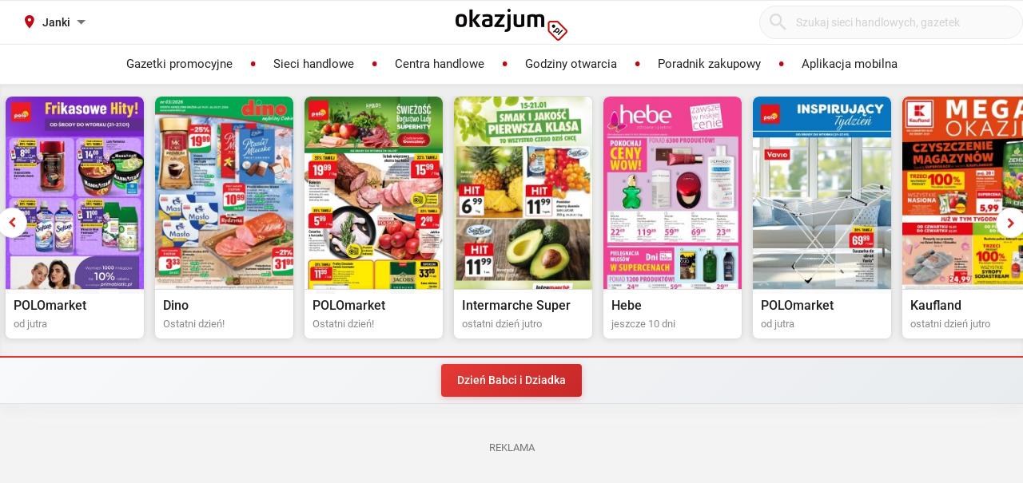

--- FILE ---
content_type: text/html; charset=utf-8
request_url: https://rossmann.okazjum.pl/janki/janki-szwedzki-3/
body_size: 17716
content:
<!DOCTYPE html><html lang="pl" prefix="og: http://ogp.me/ns#"><head><meta charset="UTF-8" /><link crossorigin="anonymous" href="https://i.iplsc.com/" rel="preconnect" /><link crossorigin="anonymous" href="https://fonts.googleapis.com" rel="preconnect" /><link crossorigin="anonymous" href="https://www.googletagmanager.com" rel="preconnect" /><link crossorigin="anonymous" href="https://stats.g.doubleclick.net" rel="preconnect" /><link crossorigin="anonymous" href="https://bam.nr-data.net" rel="preconnect" /><link crossorigin="anonymous" href="https://fonts.gstatic.com/" rel="preconnect" /><link href="https://i.iplsc.com/" rel="dns-prefetch" /><link href="https://fonts.googleapis.com" rel="dns-prefetch" /><link href="https://www.googletagmanager.com" rel="dns-prefetch" /><link href="https://stats.g.doubleclick.net" rel="dns-prefetch" /><link href="https://bam.nr-data.net" rel="dns-prefetch" /><link href="https://fonts.gstatic.com/" rel="dns-prefetch" /><link as="image" href="/okazjum-square.jpg" rel="preload" type="image/jpeg" /><link as="image" href="/apple-touch-icon.png" rel="preload" type="image/png" /><meta name="viewport" content="width=device-width, initial-scale=1.0, maximum-scale=5.0, viewport-fit=cover" /><meta name="X-UA-Compatible" content="IE=edge,chrome=1" /><meta property="robots" content="index, follow" /><title>Sklep Rossmann, Janki, pl. Szwedzki 3 | Okazjum.pl</title><meta name="description" content="Rossmann Godziny Otwarcia, Janki, pl. Szwedzki 3. Sprawdź aktualne promocje!" /><meta name="keywords" content="rossmann, gazetka rossmann, promocje rossmann, rossmann gazetka promocyjna, aktualne promocje" /><meta property="author" content="https://okazjum.pl" /><meta name="dc.title" content="Sklep Rossmann, Janki, pl. Szwedzki 3 | Okazjum.pl" /><meta name="dc.description" content="Rossmann Godziny Otwarcia, Janki, pl. Szwedzki 3. Sprawdź aktualne promocje!" /><meta name="dc.creator" content="Okazjum.pl" /><meta name="dc.publisher" content="Okazjum.pl" /><meta name="dc.source" content="https://okazjum.pl" /><meta name="dc.language" content="pl-PL" /><meta name="dc.rights" content="https://okazjum.pl, wszystkie prawa zastrzeżone" /><meta name="geo.region" content="PL-MZ" /><meta name="geo.placename" content="Warsaw" /><meta name="geo.position" content="52.241574;21.082238" /><meta name="ICBM" content="52.241574, 21.082238" /><meta name="wot-verification" content="b170e28dae34b4a21698" /><link rel="alternate" type="application/rss+xml" title="RSS Feed dla Okazjum.pl" href="https://okazjum.pl/feed/rss/" /><link rel="canonical" href="https://rossmann.okazjum.pl/janki/janki-szwedzki-3/" /><meta property="og:url" content="https://rossmann.okazjum.pl/janki/janki-szwedzki-3/" /><meta property="og:locale" content="pl_PL" /><meta property="og:title" content="Sklep Rossmann, Janki, pl. Szwedzki 3 | Okazjum.pl" />
<meta property="og:description" content="Rossmann Godziny Otwarcia, Janki, pl. Szwedzki 3. Sprawdź aktualne promocje!" />
<meta property="og:type" content="website" />
<meta property="og:image" content="https://static.okazjum.pl/storage/okazjum/assets/okazjum-square-fbc7111c687c4b7c1559e6d8d5035fa2e030e2880a1c19463edd01e988d80c3b.jpg" />
<meta property="og:site_name" content="Okazjum.pl" /><meta content="1483793708500406" property="fb:app_id" /><meta content="app-id=1111490151" name="apple-itunes-app" /><meta content="app-id=pl.interia.okazjum" name="google-play-app" /><link href="/apple-touch-icon.png" rel="apple-touch-icon" /><meta content="#2a2a2a" name="theme-color" /><meta content="#2a2a2a" name="msapplication-navbutton-color" /><meta content="yes" name="apple-mobile-web-app-capable" /><meta content="black" name="apple-mobile-web-app-status-bar-style" /><link href="https://okazjum.pl/" hreflang="pl" rel="alternate" /><link href="/manifest.json" rel="manifest" /><link href="/sitemap.xml" rel="sitemap" /><meta name="csrf-param" content="authenticity_token" />
<meta name="csrf-token" content="7k6oW0OmrBtI6VYcKAtFMGinEAcN6aah8rrrSIGrO6FsPDIdfC+0aOD76E34ebIrTpW1YWgYSlJurfKCdYZm8g==" /><link rel="stylesheet" media="screen" href="https://static.okazjum.pl/storage/okazjum/assets/application-2870b1981719c2cf65ab71fdce5a900a0cc1caef2d064f08d823890ca124aee1.css" /><link rel="preload" href="https://static.okazjum.pl/storage/okazjum/assets/application-c563cf559b25a5ae12453fb139356e5d0f774ee04e6668dfbdf43012f30d6bb5.js" as="script" type="text/javascript"><link rel="preload" href="https://static.okazjum.pl/storage/okazjum/assets/okazjum/okazjum-0b0e51bc42c141333018cc6de3973e57f154f21e72c33b56a03f9c0da00d6b93.woff" as="font" type="font/woff" crossorigin="anonymous"><link rel="preload" href="https://static.okazjum.pl/storage/okazjum/assets/roboto/roboto-400-5683112ff1b79c0ca2cce8768f384a67aa54ee82fd72d51f591b0d286f6ec597.woff2" as="font" type="font/woff2" crossorigin="anonymous"><link rel="preload" href="https://static.okazjum.pl/storage/okazjum/assets/roboto/roboto-500-cf8145fa02d00fa952223b928d80d36c2ab718f894eeb08862a2e9a83f3f7194.woff2" as="font" type="font/woff2" crossorigin="anonymous"><link rel="stylesheet" media="print" href="https://static.okazjum.pl/storage/okazjum/assets/@adretail/nsfw-utils/dist/vanilla/styles-b2a7bfdb7fcce21927677d81bb2a809067de99f91c8cd675899541f3d12ab8bf.css" onload="this.media=&#39;screen&#39;" /><noscript><link rel="stylesheet" media="screen" href="https://static.okazjum.pl/storage/okazjum/assets/@adretail/nsfw-utils/dist/vanilla/styles-b2a7bfdb7fcce21927677d81bb2a809067de99f91c8cd675899541f3d12ab8bf.css" /></noscript><link rel="stylesheet" media="print" href="https://static.okazjum.pl/storage/okazjum/assets/@adretail/ads/dist/umd/index-d2a8369e5c88caba02338c4784b5aa2df3b47a1227b1ac4a05bea73279d0908b.css" onload="this.media=&#39;screen&#39;" /><noscript><link rel="stylesheet" media="screen" href="https://static.okazjum.pl/storage/okazjum/assets/@adretail/ads/dist/umd/index-d2a8369e5c88caba02338c4784b5aa2df3b47a1227b1ac4a05bea73279d0908b.css" /></noscript><script src="https://static.okazjum.pl/storage/okazjum/assets/papers-7fd6483adc5917fcff248912aae16d15d15fec957ad3584710508c432cb9f57c.js" defer="defer"></script><script>
//<![CDATA[
window.gon={};gon.isCurrentCustomer=false;gon.domain="okazjum.pl";gon.facebook_app_id="1483793708500406";gon.facebook_api_version="v2.12";gon.adgroup_id="2807400";gon.mobile_phone=false;gon.assetsHost="https://static.okazjum.pl/storage/okazjum";gon.adocean=false;gon.doubleclick=true;gon.smartBanner=true;gon.breakBanner=false;gon.promoPaperUrl=null;gon.apiToken="343469873b5254d83108c220345eaca1";gon.apiUrl="https://api.okazjum.pl/int/";gon.appApiKey="0ccff75cf2a34c3258e04fa4a42c34ce";gon.advertisersPrivacyPolicy={"4475718232":"\u003ca href=\"https://site.adform.com/privacy-center/platform-privacy/product-and-services-privacy-policy/\" target=\"_blank\"\u003eAdform\u003c/a\u003e","1433918215":"\u003ca href=\"https://site.adform.com/privacy-center/platform-privacy/product-and-services-privacy-policy/\" target=\"_blank\"\u003eAdform\u003c/a\u003e","4772133101":"\u003ca href=\"https://www.xandr.com/privacy/platform-privacy-policy/\" target=\"_blank\"\u003eXandr\u003c/a\u003e","4567345159":"\u003ca href=\"https://www.criteo.com/privacy/\" target=\"_blank\"\u003eCriteo\u003c/a\u003e","1447027735":"\u003ca href=\"https://equativ.com/end-users-privacy-policy/\" target=\"_blank\"\u003eEquativ\u003c/a\u003e","1279036135":"\u003ca href=\"https://business.safety.google/privacy/\" target=\"_blank\"\u003eGoogle\u003c/a\u003e","1399169095":"\u003ca href=\"https://business.safety.google/privacy/\" target=\"_blank\"\u003eGoogle\u003c/a\u003e","-1":"\u003ca href=\"https://business.safety.google/privacy/\" target=\"_blank\"\u003eGoogle\u003c/a\u003e","0":"\u003ca href=\"https://business.safety.google/privacy/\" target=\"_blank\"\u003eGoogle\u003c/a\u003e","4861661181":"\u003ca href=\"https://www.indexexchange.com/privacy\" target=\"_blank\"\u003eIndex Exchange\u003c/a\u003e","5252664410":"\u003ca href=\"https://www.magnite.com/legal/advertising-technology-privacy-policy/\" target=\"_blank\"\u003eMagnite\u003c/a\u003e","1431711415":"\u003ca href=\"https://pubmatic.com/legal/privacy/\" target=\"_blank\"\u003ePubMatic\u003c/a\u003e","1430256055":"\u003ca href=\"https://www.rtbhouse.com/privacy-center\" target=\"_blank\"\u003eRTB House\u003c/a\u003e","4712116072":"\u003ca href=\"https://www.teads.com/privacy-policy/\" target=\"_blank\"\u003eTeads\u003c/a\u003e","5172117040":"\u003ca href=\"https://www.businessclick.com/o-nas/\" target=\"_blank\"\u003eBusinessClick\u003c/a\u003e"};gon.visitorId="v_1768924423_DFgFZI8Kg1rhv6I5";gon.sessionId="s_1768924423_lbYh2eKCjPcM";gon.lucideSpritePath="https://static.okazjum.pl/storage/okazjum/assets/icons/lucide-sprite-6ff8848ccbc700f96dc407ec510e45358f8a2097165c54d1d50dda1161590e38.svg";
//]]>
</script><script>window.dataLayer = window.dataLayer || [];

window.OkazjumData = {
  visitorId: 'v_1768924423_DFgFZI8Kg1rhv6I5',
  sessionId: 's_1768924423_lbYh2eKCjPcM',
  deviceType: 'desktop',
  pageController: 'stores',
  pageAction: 'show',
  currentUrl: 'https://rossmann.okazjum.pl/janki/janki-szwedzki-3',
  pageCategory: '',
  trackingEvents: "[]"
};

if (window.OkazjumData.visitorId && window.OkazjumData.visitorId !== '') {
  window.dataLayer.push({
    'user_id': window.OkazjumData.visitorId,
    'session_id': window.OkazjumData.sessionId,
    'user_properties': {
      'visitor_id': window.OkazjumData.visitorId,
      'device_type': window.OkazjumData.deviceType
    }
  });
}

(function(w,d,s,l,i){w[l]=w[l]||[];w[l].push({'gtm.start':
new Date().getTime(),event:'gtm.js'});var f=d.getElementsByTagName(s)[0],
j=d.createElement(s),dl=l!='dataLayer'?'&l='+l:'';j.async=true;j.src=
'https://www.googletagmanager.com/gtm.js?id='+i+dl;f.parentNode.insertBefore(j,f);
})(window,document,'script','dataLayer','GTM-KJ2S5W');</script><script src="https://static.okazjum.pl/storage/okazjum/assets/tracking-7996babafeb98b3e110ba3a6f40792f89722467ddb960607f0a7098fa59caaba.js"></script><script src="https://static.okazjum.pl/storage/okazjum/assets/tracking_compat-d6bc9f93c5c4c821948e2819384e4b346affe11d3b98dd6ce6904c67d238e0c3.js"></script><script>window.Inpl = window.Inpl || {};
window.Inpl.Ad = window.Inpl.Ad || {};
window.Inpl.Ad.exSettings = window.Inpl.Ad.exSettings || {};
window.Inpl.Ad.exSettings.domain = "okazjum.pl";</script><script>


        window.Inpl = window.Inpl||{};
        window.Inpl.host = "okazjum.pl";
        window.Inpl.trackerId = "2";
        window.Inpl.WebTr={};
        if(!window.disallowInsets){
        
        Inpl.WebTr.gemius={};
        Inpl.WebTr.gemius.host="//interia.hit.gemius.pl/";
        Inpl.WebTr.gemius.identifier="B8XqJqtnv2iGUFfcZWw3T5PazduuxwLWR5Mf5ODhMwj.67";
        
        
        var Inpl=window.Inpl||{};function gemius_pending(i){window[i]=window[i]||function(){var e=window[i+"_pdata"]=window[i+"_pdata"]||[];e[e.length]=arguments}}Inpl.skipGemiusIdent||(pp_gemius_identifier=Inpl.WebTr.gemius.identifier,pp_gemius_time_identifier=Inpl.WebTr.gemius.time_identifier),Inpl.gemiusOff||(gemius_pending("gemius_hit"),gemius_pending("gemius_event"),gemius_pending("pp_gemius_hit"),gemius_pending("pp_gemius_event"),function(r,o){try{function e(e,i){var t=r.createElement(o),s=e?Inpl.WebTr.gemius.host+"sweqevub.js":Inpl.WebTr.gemius.host+"xgemius.js";n=e?"sweqevub":"xgemius",p=e?6:1,t.setAttribute("async","async"),t.setAttribute("defer","defer"),t.onerror=function(){void 0!==Inpl&&void 0!==Inpl.Abd&&Inpl.Abd.trackError(n,p)},t.onload=function(){void 0!==Inpl&&void 0!==Inpl.Abd&&Inpl.Abd.registerScript(n,p)},t.src=d+":"+s,u.parentNode.insertBefore(t,u),i&&t.addEventListener?t.addEventListener(["on","er","r","or"].join(""),i,!1):i&&t.attachEvent&&t.attachEvent("onerror",i)}var u=r.getElementsByTagName(o)[0],d="http"+("https:"==location.protocol?"s":"");e(0,function(){e(1)})}catch(e){window.Inpl&&window.Inpl.Log&&Inpl.Log.log("gemius_inset_error",e)}}(document,"script"));var __iwa=__iwa||[];__iwa.push(["setCustomVar","gemius_hg","1","page"]),Inpl.skipGemiusIdent||(__iwa.push(["setCustomVar","gemiusId",pp_gemius_identifier,"page"]),__iwa.push(["setCustomVar","gemiusTime",pp_gemius_time_identifier,"page"]));
        
        var __iwa = __iwa || [];
        Inpl.WebTr.iwa = {};
        Inpl.Ad = Inpl.Ad || {};
        Inpl.Ad.exSettings = Inpl.Ad.exSettings || {};
        Inpl.Ad.exSettings.keywords = Inpl.Ad.exSettings.keywords || {};
        __iwa.push(['setCustomVar','webtrack','true','page']);
        __iwa.push(['setCustomVar','webtrack','true','page']);
        __iwa.push(['setCustomVar','webtrack_date','1/19/2026, 7:47:42 AM','page']);
        __iwa.push(['setCustomVar','keywords',Inpl.Ad.exSettings.keywords.DFP,'page']);
        __iwa.push(['setCustomVar','path_prefix',Inpl.Ad.exSettings.pathPrefix,'page']);
        Inpl.WebTr.iwa.crossorigin = 0;
        Inpl.WebTr.iwa.plugins = {"performance":{"name":"performance"},"pageheight":{"name":"pageheight"},"scroll":{"name":"scroll"},"timeSpent":{"name":"timeSpent"},"viewAbility":{"name":"viewAbility"},"browserFeatures":{"name":"browserFeatures"}};
        Inpl.WebTr.iwa.noPv = false;
        Inpl.WebTr.iwa.trackerId = window.Inpl.trackerId;
        Inpl.WebTr.iwa.iwa3Source = "//js.iplsc.com/iwa3/3.0.140/";
        Inpl.WebTr.iwa.iwa3Collector = "//iwa3.hit.interia.pl:443";
        Inpl.WebTr.iwa.sessionHost = window.Inpl.host;
        !function(e){var i={};function n(r){if(i[r])return i[r].exports;var t=i[r]={i:r,l:!1,exports:{}};return e[r].call(t.exports,t,t.exports,n),t.l=!0,t.exports}n.m=e,n.c=i,n.d=function(e,i,r){n.o(e,i)||Object.defineProperty(e,i,{enumerable:!0,get:r})},n.r=function(e){"undefined"!=typeof Symbol&&Symbol.toStringTag&&Object.defineProperty(e,Symbol.toStringTag,{value:"Module"}),Object.defineProperty(e,"__esModule",{value:!0})},n.t=function(e,i){if(1&i&&(e=n(e)),8&i)return e;if(4&i&&"object"==typeof e&&e&&e.__esModule)return e;var r=Object.create(null);if(n.r(r),Object.defineProperty(r,"default",{enumerable:!0,value:e}),2&i&&"string"!=typeof e)for(var t in e)n.d(r,t,function(i){return e[i]}.bind(null,t));return r},n.n=function(e){var i=e&&e.__esModule?function(){return e.default}:function(){return e};return n.d(i,"a",i),i},n.o=function(e,i){return Object.prototype.hasOwnProperty.call(e,i)},n.p="/",n(n.s=0)}([function(e,i){"undefined"==typeof iwa&&(window.iwa=function(){return iwa3.apply(null,arguments)});var n=window.Inpl||{};window.emptyString="",function(e,i,r,t,o,a){var w=Object.entries&&"undefined"!=typeof Promise&&-1!==Promise.toString().indexOf("[native code]")?1:0;window.iwa3BaseURL=w?e+"new/":e+"old/";var s=window.iwa3BaseURL+"main.iwa.js";window.IWA3Object="iwa3";var c="script";window.iwa3=window.iwa3||function(){window.iwa3.q=window.iwa3.q||[],window.iwa3.q.push(arguments)};var u=document.createElement(c);n.WebTr.iwa.sessionHost?u.src="https:"+t+"/"+a+"iwa_core?ts="+Date.now()+"&u="+encodeURIComponent(location.href)+"&sh="+n.WebTr.iwa.sessionHost:u.src="https:"+t+"/"+a+"iwa_core?ts="+Date.now()+"&u="+encodeURIComponent(location.href)+"&sh="+location.host.replace("www.",""),u.async=1;var d=document.createElement(c),l=document.getElementsByTagName(c)[0];d.async=1,iwa3("config",{request:{socket:{url:"wss:"+t+"/"+a+"collector"},http:{url:"https:"+t}}}),d.src=s,n.WebTr.iwa.crossorigin&&d.setAttribute("crossorigin","anonymous"),l.parentNode.insertBefore(u,l),l.parentNode.insertBefore(d,l),u.onerror=function(){void 0!==n&&void 0!==n.Abd&&n.Abd.trackError("iwa3",3)},u.onload=function(){void 0!==n&&void 0!==n.Abd&&n.Abd.registerScript("iwa3",3)}}(n.WebTr.iwa.iwa3Source,0,0,n.WebTr.iwa.iwa3Collector,0,window.emptyString),n.WebTr.iwa.sessionHost?iwa("create",n.WebTr.iwa.trackerId,{sessionDomain:n.WebTr.iwa.sessionHost}):iwa("create",n.WebTr.iwa.trackerId);var r={};for(var t in n.WebTr.iwa.plugins)n.WebTr.iwa.plugins.hasOwnProperty(t)&&(o(),"clickMap"===t?iwa("clickMap"):iwa("plugin","register",t,r));function o(){for(var e in r={},n.WebTr.iwa.plugins[t].cv)n.WebTr.iwa.plugins[t].cv.hasOwnProperty(e)&&(r[n.WebTr.iwa.plugins[t].cv[e].name]=n.WebTr.iwa.plugins[t].cv[e].value)}if(window.iwaCustomVariablesData)for(var a in window.iwaCustomVariablesData)window.iwaCustomVariablesData.hasOwnProperty(a)&&iwa("setCustomVar",a,window.iwaCustomVariablesData[a],"page");n.WebTr.iwa.noPv||iwa("send","pageview")}]);
        iwa('plugin', 'register', 'rodo');
    
        Inpl.WebTr.ga4={};
        Inpl.WebTr.ga4.codes={"0":{"value":"G-69EW4JYHQE","cookieDomain":"okazjum.pl"}};
        (o=>{o.addEventListener("load",()=>{for(var e in Inpl.WebTr.ga4.codes){var a,t,n;Inpl.WebTr.ga4.codes.hasOwnProperty(e)&&(a=Inpl.WebTr.ga4.codes[e].value,e=Inpl.WebTr.ga4.codes[e].cookieDomain,n="script",t=document.createElement(n),n=document.getElementsByTagName(n)[0],t.async=1,t.src="https://www.googletagmanager.com/gtag/js?id="+a,n.parentNode.insertBefore(t,n),o.dataLayer=o.dataLayer||[],o.gtag=function(){dataLayer.push(arguments)},o.gtag("js",new Date),e&&""!==e?o.gtag("config",a,{cookie_domain:e}):o.gtag("config",a),t.onload=function(){let a=dataLayer.push;dataLayer.push=(...e)=>{requestAnimationFrame(()=>{setTimeout(()=>{a(...e)},0)})}})}})})(window);
        
        Inpl.WebTr.rd = {};
        Inpl.WebTr.rd.crossorigin = 0;
        Inpl.WebTr.rd.rodoScriptDir="//js.iplsc.com/inpl.rd/latest/";
        Inpl.WebTr.rd.rodoJsonDir="https://prywatnosc.interia.pl/rodo/messages-pl";
        !function(){var o="script",r=(window.rodoScriptDir=Inpl.WebTr.rd.rodoScriptDir,window.rodoJsonDir=Inpl.WebTr.rd.rodoJsonDir,document.createElement(o)),o=document.getElementsByTagName(o)[0];Inpl.WebTr.rd.crossorigin&&r.setAttribute("crossorigin","anonymous"),r.src=Inpl.WebTr.rd.rodoScriptDir+"inpl.rd.jssc",r.async=1,o.parentNode.insertBefore(r,o),window.googletag=window.googletag||{cmd:[]};try{localStorage.setItem("adoceanRodoKeyword","rodo_4")}catch(o){}}();
    
        Inpl.WebTr.webvitals = {};
        Inpl.WebTr.webvitals.traffic = "100";
        Inpl.WebTr.webvitals.url = "//js.iplsc.com/inpl.web-vitals/5.0.30/inpl.web-vitals.js";
        Inpl.WebTr.webvitals.enableWaterfallData = false;
        Inpl.WebTr.webvitals.waterfallDataTraffic = 1;
        Inpl.WebTr.webvitals.enablePerformanceMeasures = false;
        Inpl.WebTr.webvitals.performanceMeasuresTraffic = 1;
        Inpl.WebTr.webvitals.enableInlineAssetsData = false;
        Inpl.WebTr.webvitals.inlineAssetsDataTraffic = 1;
        (()=>{"use strict";let e=window.Inpl||{};!function(t,r,i){if(100*Math.random()<=i.traffic&&null===t.querySelector('script[src*="inpl.web-vitals"]')&&i.url){let r=t.createElement("script");r.src=i.url,t.head.appendChild(r),e.WebTr.webvitals.version="5.0.15"}}(document,navigator,e.WebTr.webvitals)})();
    
        Inpl.WebTr.pixelfb = {};;
        Inpl.WebTr.pixelfb.id = "238861105225571";
        var Inpl=window.Inpl||{};window.addEventListener("load",function(){var e,n,t,r;e=document,n="script",t=Inpl.WebTr.pixelfb.id,r=e.getElementsByTagName(n)[0],(e=e.createElement(n)).async=!0,e.src="https://www.facebook.com/tr?id="+t+"&ev=PageView&noscript=1",r.parentNode.insertBefore(e,r)});
    }/* Wygenerowano dla default/okazjum.pl - 19.01.2026, 08:47:42  */
</script><script async="async" charset="UTF-8" src="https://cdn.pushpushgo.com/js/5b2b9c8f04b87e000beeb4c8.js"></script></head><body class="stores show shared" data-action_view_name="StoresShowView" data-current-url="https://rossmann.okazjum.pl/janki/janki-szwedzki-3" data-current_place_url="janki" data-device-type="desktop" data-page-action="show" data-page-category="" data-page-controller="stores" data-session-id="s_1768924423_lbYh2eKCjPcM" data-tracking-events="[]" data-view_name="StoresView" data-visitor-id="v_1768924423_DFgFZI8Kg1rhv6I5"><noscript><iframe class="hide" height="0" src="https://www.googletagmanager.com/ns.html?id=GTM-KJ2S5W" width="0"></iframe></noscript><svg xmlns="http://www.w3.org/2000/svg" style="display: none;">
  <!-- Navigation & UI -->
  <symbol id="icon-chevron-down" viewBox="0 0 24 24" fill="none" stroke="currentColor" stroke-width="2" stroke-linecap="round" stroke-linejoin="round">
    <path d="m6 9 6 6 6-6"/>
  </symbol>
  
  <symbol id="icon-chevron-up" viewBox="0 0 24 24" fill="none" stroke="currentColor" stroke-width="2" stroke-linecap="round" stroke-linejoin="round">
    <path d="m18 15-6-6-6 6"/>
  </symbol>
  
  <symbol id="icon-chevron-left" viewBox="0 0 24 24" fill="none" stroke="currentColor" stroke-width="2" stroke-linecap="round" stroke-linejoin="round">
    <path d="m15 18-6-6 6-6"/>
  </symbol>
  
  <symbol id="icon-chevron-right" viewBox="0 0 24 24" fill="none" stroke="currentColor" stroke-width="2" stroke-linecap="round" stroke-linejoin="round">
    <path d="m9 18 6-6-6-6"/>
  </symbol>
  
  <symbol id="icon-arrow-left" viewBox="0 0 24 24" fill="none" stroke="currentColor" stroke-width="2" stroke-linecap="round" stroke-linejoin="round">
    <path d="m12 19-7-7 7-7"/>
    <path d="M19 12H5"/>
  </symbol>
  
  <symbol id="icon-arrow-right" viewBox="0 0 24 24" fill="none" stroke="currentColor" stroke-width="2" stroke-linecap="round" stroke-linejoin="round">
    <path d="M5 12h14"/>
    <path d="m12 5 7 7-7 7"/>
  </symbol>
  
  <symbol id="icon-arrow-down-wide-narrow" viewBox="0 0 24 24" fill="none" stroke="currentColor" stroke-width="2" stroke-linecap="round" stroke-linejoin="round">
    <path d="m3 16 4 4 4-4"/>
    <path d="M7 20V4"/>
    <path d="M11 4h10"/>
    <path d="M11 8h7"/>
    <path d="M11 12h4"/>
  </symbol>

  <!-- Actions -->
  <symbol id="icon-x" viewBox="0 0 24 24" fill="none" stroke="currentColor" stroke-width="2" stroke-linecap="round" stroke-linejoin="round">
    <path d="M18 6 6 18"/>
    <path d="m6 6 12 12"/>
  </symbol>
  
  <symbol id="icon-x-circle" viewBox="0 0 24 24" fill="none" stroke="currentColor" stroke-width="2" stroke-linecap="round" stroke-linejoin="round">
    <circle cx="12" cy="12" r="10"/>
    <path d="m15 9-6 6"/>
    <path d="m9 9 6 6"/>
  </symbol>
  
  <symbol id="icon-plus" viewBox="0 0 24 24" fill="none" stroke="currentColor" stroke-width="2" stroke-linecap="round" stroke-linejoin="round">
    <path d="M5 12h14"/>
    <path d="M12 5v14"/>
  </symbol>
  
  <symbol id="icon-minus" viewBox="0 0 24 24" fill="none" stroke="currentColor" stroke-width="2" stroke-linecap="round" stroke-linejoin="round">
    <path d="M5 12h14"/>
  </symbol>
  
  <symbol id="icon-check" viewBox="0 0 24 24" fill="none" stroke="currentColor" stroke-width="2" stroke-linecap="round" stroke-linejoin="round">
    <path d="M20 6 9 17l-5-5"/>
  </symbol>
  
  <symbol id="icon-search" viewBox="0 0 24 24" fill="none" stroke="currentColor" stroke-width="2" stroke-linecap="round" stroke-linejoin="round">
    <circle cx="11" cy="11" r="8"/>
    <path d="m21 21-4.35-4.35"/>
  </symbol>
  
  <symbol id="icon-filter" viewBox="0 0 24 24" fill="none" stroke="currentColor" stroke-width="2" stroke-linecap="round" stroke-linejoin="round">
    <polygon points="22,3 2,3 10,12.46 10,19 14,21 14,12.46"/>
  </symbol>

  <!-- Location & Time -->
  <symbol id="icon-map-pin" viewBox="0 0 24 24" fill="none" stroke="currentColor" stroke-width="2" stroke-linecap="round" stroke-linejoin="round">
    <path d="M20 10c0 6-8 12-8 12s-8-6-8-12a8 8 0 0 1 16 0Z"/>
    <circle cx="12" cy="10" r="3"/>
  </symbol>
  
  <symbol id="icon-clock" viewBox="0 0 24 24" fill="none" stroke="currentColor" stroke-width="2" stroke-linecap="round" stroke-linejoin="round">
    <circle cx="12" cy="12" r="10"/>
    <polyline points="12,6 12,12 16,14"/>
  </symbol>
  
  <symbol id="icon-calendar" viewBox="0 0 24 24" fill="none" stroke="currentColor" stroke-width="2" stroke-linecap="round" stroke-linejoin="round">
    <path d="M8 2v4"/>
    <path d="M16 2v4"/>
    <rect width="18" height="18" x="3" y="4" rx="2"/>
    <path d="M3 10h18"/>
  </symbol>
  
  <symbol id="icon-globe" viewBox="0 0 24 24" fill="none" stroke="currentColor" stroke-width="2" stroke-linecap="round" stroke-linejoin="round">
    <circle cx="12" cy="12" r="10"/>
    <path d="M12 2a14.5 14.5 0 0 0 0 20 14.5 14.5 0 0 0 0-20"/>
    <path d="M2 12h20"/>
  </symbol>

  <!-- Rating & Social -->
  <symbol id="icon-star" viewBox="0 0 24 24" fill="currentColor" stroke="currentColor" stroke-width="2">
    <polygon points="12,2 15.09,8.26 22,9.27 17,14.14 18.18,21.02 12,17.77 5.82,21.02 7,14.14 2,9.27 8.91,8.26"/>
  </symbol>
  
  <symbol id="icon-star-outline" viewBox="0 0 24 24" fill="none" stroke="currentColor" stroke-width="2" stroke-linecap="round" stroke-linejoin="round">
    <polygon points="12,2 15.09,8.26 22,9.27 17,14.14 18.18,21.02 12,17.77 5.82,21.02 7,14.14 2,9.27 8.91,8.26"/>
  </symbol>
  
  <symbol id="icon-star-half" viewBox="0 0 24 24" fill="none" stroke="currentColor" stroke-width="2" stroke-linecap="round" stroke-linejoin="round">
    <defs>
      <linearGradient id="star-half-fill">
        <stop offset="50%" stop-color="currentColor"/>
        <stop offset="50%" stop-color="transparent"/>
      </linearGradient>
    </defs>
    <polygon points="12,2 15.09,8.26 22,9.27 17,14.14 18.18,21.02 12,17.77 5.82,21.02 7,14.14 2,9.27 8.91,8.26" fill="url(#star-half-fill)" stroke="currentColor"/>
  </symbol>
  
  <symbol id="icon-facebook" viewBox="0 0 24 24" fill="currentColor">
    <path d="M24 12.073c0-6.627-5.373-12-12-12s-12 5.373-12 12c0 5.99 4.388 10.954 10.125 11.854v-8.385H7.078v-3.47h3.047V9.43c0-3.007 1.792-4.669 4.533-4.669 1.312 0 2.686.235 2.686.235v2.953H15.83c-1.491 0-1.956.925-1.956 1.874v2.25h3.328l-.532 3.47h-2.796v8.385C19.612 23.027 24 18.062 24 12.073z"/>
  </symbol>

  <symbol id="icon-instagram" viewBox="0 0 24 24" fill="currentColor">
    <path d="M12 2.163c3.204 0 3.584.012 4.85.07 3.252.148 4.771 1.691 4.919 4.919.058 1.265.069 1.645.069 4.849 0 3.205-.012 3.584-.069 4.849-.149 3.225-1.664 4.771-4.919 4.919-1.266.058-1.644.07-4.85.07-3.204 0-3.584-.012-4.849-.07-3.26-.149-4.771-1.699-4.919-4.92-.058-1.265-.07-1.644-.07-4.849 0-3.204.013-3.583.07-4.849.149-3.227 1.664-4.771 4.919-4.919 1.266-.057 1.645-.069 4.849-.069zm0-2.163c-3.259 0-3.667.014-4.947.072-4.358.2-6.78 2.618-6.98 6.98-.059 1.281-.073 1.689-.073 4.948 0 3.259.014 3.668.072 4.948.2 4.358 2.618 6.78 6.98 6.98 1.281.058 1.689.072 4.948.072 3.259 0 3.668-.014 4.948-.072 4.354-.2 6.782-2.618 6.979-6.98.059-1.28.073-1.689.073-4.948 0-3.259-.014-3.667-.072-4.947-.196-4.354-2.617-6.78-6.979-6.98-1.281-.059-1.69-.073-4.949-.073zm0 5.838c-3.403 0-6.162 2.759-6.162 6.162s2.759 6.163 6.162 6.163 6.162-2.759 6.162-6.163c0-3.403-2.759-6.162-6.162-6.162zm0 10.162c-2.209 0-4-1.79-4-4 0-2.209 1.791-4 4-4s4 1.791 4 4c0 2.21-1.791 4-4 4zm6.406-11.845c-.796 0-1.441.645-1.441 1.44s.645 1.44 1.441 1.44c.795 0 1.439-.645 1.439-1.44s-.644-1.44-1.439-1.44z"/>
  </symbol>

  <symbol id="icon-twitter" viewBox="0 0 24 24" fill="currentColor">
    <path d="M23.953 4.57a10 10 0 01-2.825.775 4.958 4.958 0 002.163-2.723c-.951.555-2.005.959-3.127 1.184a4.92 4.92 0 00-8.384 4.482C7.69 8.095 4.067 6.13 1.64 3.162a4.822 4.822 0 00-.666 2.475c0 1.71.87 3.213 2.188 4.096a4.904 4.904 0 01-2.228-.616v.06a4.923 4.923 0 003.946 4.827 4.996 4.996 0 01-2.212.085 4.936 4.936 0 004.604 3.417 9.867 9.867 0 01-6.102 2.105c-.39 0-.779-.023-1.17-.067a13.995 13.995 0 007.557 2.209c9.053 0 13.998-7.496 13.998-13.985 0-.21 0-.42-.015-.63A9.935 9.935 0 0024 4.59z"/>
  </symbol>

  <!-- Content -->
  <symbol id="icon-tag" viewBox="0 0 24 24" fill="none" stroke="currentColor" stroke-width="2" stroke-linecap="round" stroke-linejoin="round">
    <path d="M12.586 2.586A2 2 0 0 0 11.172 2H4a2 2 0 0 0-2 2v7.172a2 2 0 0 0 .586 1.414l8.704 8.704a2.426 2.426 0 0 0 3.42 0l6.58-6.58a2.426 2.426 0 0 0 0-3.42z"/>
    <circle cx="7.5" cy="7.5" r=".5" fill="currentColor"/>
  </symbol>
  
  <symbol id="icon-tags" viewBox="0 0 24 24" fill="none" stroke="currentColor" stroke-width="2" stroke-linecap="round" stroke-linejoin="round">
    <path d="M9 5H2v7l6.29 6.29c.94.94 2.48.94 3.42 0l3.58-3.58c.94-.94.94-2.48 0-3.42L9 5Z"/>
    <path d="M6 9.01V9"/>
    <path d="m15 5 6.3 6.3a2.4 2.4 0 0 1 0 3.4L17 19"/>
  </symbol>
  
  <symbol id="icon-mail" viewBox="0 0 24 24" fill="none" stroke="currentColor" stroke-width="2" stroke-linecap="round" stroke-linejoin="round">
    <rect width="20" height="16" x="2" y="4" rx="2"/>
    <path d="m22 7-10 5L2 7"/>
  </symbol>
  
  <symbol id="icon-phone" viewBox="0 0 24 24" fill="none" stroke="currentColor" stroke-width="2" stroke-linecap="round" stroke-linejoin="round">
    <path d="M22 16.92v3a2 2 0 0 1-2.18 2 19.79 19.79 0 0 1-8.63-3.07 19.5 19.5 0 0 1-6-6 19.79 19.79 0 0 1-3.07-8.67A2 2 0 0 1 4.11 2h3a2 2 0 0 1 2 1.72 12.84 12.84 0 0 0 .7 2.81 2 2 0 0 1-.45 2.11L8.09 9.91a16 16 0 0 0 6 6l1.27-1.27a2 2 0 0 1 2.11-.45 12.84 12.84 0 0 0 2.81.7A2 2 0 0 1 22 16.92z"/>
  </symbol>

  <!-- UI Elements -->
  <symbol id="icon-menu" viewBox="0 0 24 24" fill="none" stroke="currentColor" stroke-width="2" stroke-linecap="round" stroke-linejoin="round">
    <line x1="4" x2="20" y1="6" y2="6"/>
    <line x1="4" x2="20" y1="12" y2="12"/>
    <line x1="4" x2="20" y1="18" y2="18"/>
  </symbol>
  
  <symbol id="icon-circle" viewBox="0 0 24 24" fill="currentColor">
    <circle cx="12" cy="12" r="10"/>
  </symbol>
  
  <symbol id="icon-maximize" viewBox="0 0 24 24" fill="none" stroke="currentColor" stroke-width="2" stroke-linecap="round" stroke-linejoin="round">
    <path d="M8 3H5a2 2 0 0 0-2 2v3"/>
    <path d="M21 8V5a2 2 0 0 0-2-2h-3"/>
    <path d="M3 16v3a2 2 0 0 0 2 2h3"/>
    <path d="M16 21h3a2 2 0 0 0 2-2v-3"/>
  </symbol>
  
  <symbol id="icon-minimize" viewBox="0 0 24 24" fill="none" stroke="currentColor" stroke-width="2" stroke-linecap="round" stroke-linejoin="round">
    <path d="M8 3v3a2 2 0 0 1-2 2H3"/>
    <path d="M21 8h-3a2 2 0 0 1-2-2V3"/>
    <path d="M3 16h3a2 2 0 0 1 2 2v3"/>
    <path d="M16 21v-3a2 2 0 0 1 2-2h3"/>
  </symbol>
  
  <symbol id="icon-navigation" viewBox="0 0 24 24" fill="none" stroke="currentColor" stroke-width="2" stroke-linecap="round" stroke-linejoin="round">
    <polygon points="3,11 22,2 13,21 11,13 3,11"/>
  </symbol>

  <!-- Mobile & Devices -->  
  <symbol id="icon-smartphone" viewBox="0 0 24 24" fill="none" stroke="currentColor" stroke-width="2" stroke-linecap="round" stroke-linejoin="round">
    <rect width="14" height="20" x="5" y="2" rx="2" ry="2"/>
    <path d="M12 18h.01"/>
  </symbol>
  
  <symbol id="icon-tablet" viewBox="0 0 24 24" fill="none" stroke="currentColor" stroke-width="2" stroke-linecap="round" stroke-linejoin="round">
    <rect width="16" height="20" x="4" y="2" rx="2" ry="2"/>
    <line x1="12" x2="12.01" y1="18" y2="18"/>
  </symbol>

  <!-- Business -->
  <symbol id="icon-store" viewBox="0 0 24 24" fill="none" stroke="currentColor" stroke-width="2" stroke-linecap="round" stroke-linejoin="round">
    <path d="m2 7 4.41-4.41A2 2 0 0 1 7.83 2h8.34a2 2 0 0 1 1.42.59L22 7"/>
    <path d="M4 12v8a2 2 0 0 0 2 2h12a2 2 0 0 0 2-2v-8"/>
    <path d="M15 22v-4a2 2 0 0 0-2-2h-2a2 2 0 0 0-2 2v4"/>
  </symbol>
  
  <symbol id="icon-user" viewBox="0 0 24 24" fill="none" stroke="currentColor" stroke-width="2" stroke-linecap="round" stroke-linejoin="round">
    <path d="M20 21v-2a4 4 0 0 0-4-4H8a4 4 0 0 0-4 4v2"/>
    <circle cx="12" cy="7" r="4"/>
  </symbol>

  <!-- Sorting & Organization -->
  <symbol id="icon-sort" viewBox="0 0 24 24" fill="none" stroke="currentColor" stroke-width="2" stroke-linecap="round" stroke-linejoin="round">
    <path d="M3 6h18"/>
    <path d="M7 12h10"/>
    <path d="M10 18h4"/>
  </symbol>

  <!-- Info & Help -->
  <symbol id="icon-info" viewBox="0 0 24 24" fill="none" stroke="currentColor" stroke-width="2" stroke-linecap="round" stroke-linejoin="round">
    <circle cx="12" cy="12" r="10"/>
    <path d="M12 16v-4"/>
    <path d="M12 8h.01"/>
  </symbol>
</svg><script src="https://static.okazjum.pl/storage/okazjum/assets/application-c563cf559b25a5ae12453fb139356e5d0f774ee04e6668dfbdf43012f30d6bb5.js"></script><script>var prodMode = true;

AdretailAD.OkazjumContext = new AdretailAD.BaseAdContext(
  AdretailAD.Vendors.Interia.getDefaultInteriaContextConfig(
    {
      basePageURL: "okazjum.pl" + document.location.pathname,
      bootstrapMode: AdretailAD.BootstrapMode.MANUAL,
      slotsDescriptionMergeConfig: {
        DFP: {
          keywords: {"struktura":"widok_sklepu"}
        }
      },

      netsprint: {
        atmScript: 'https://atm.api.dmp.nsaudience.pl/atm.js?sourceId=okazjum.pl'
      },
    }
  )
);</script><div id="fb-root"></div><div class="gpt-ad center mb-0 mt-0" style="min-height: 0px;"><div class="gpt-ad__content" data-name="belka_top"><div id="belka_top-13be40"></div></div><script>(function() {
  if (false && window.innerWidth <= window.innerHeight)
    return;

  if (typeof AdretailAD === 'undefined' || !AdretailAD.OkazjumContext)
    return;

  var slotConfig = {
    name: 'belka_top',
    node: document.getElementById('belka_top-13be40')
  };

  var ad = AdretailAD.OkazjumContext.declareSlot(slotConfig);

  if (ad) {
      ad.then(function (slot) {
        var node = slot.node;
        if (!node)
          return;

        var hideAdTitle = function () {
          if (!node.closest)
            return;

          var parent = node.closest('.gpt-ad');
          if (!parent)
            return;

          var title = parent.querySelector('.gpt-ad__title');
          if (title)
            title.remove();
        };

        var AddAdvertiserTag = function (advertiserId) {
          if (!node.closest)
            return;

          // don't show on full screen background ad
          if (node.id.startsWith("belka_top"))
            return

          var advertiserLink = gon.advertisersPrivacyPolicy[advertiserId]
          if (!advertiserLink)
            return;

          const tag_html = `<span data-name="dsa" aria-haspopup="true" class="gpt-ad__advertiser-tag"><span class="gpt-ad__advertiser-tag__icon"></span><span>Treść zewnętrzna</span><span class="gpt-ad__advertiser-tag__popover">Reklama prezentowana w ramach interfejsu internetowego ${advertiserLink}</span></span>`

          const tagNode = node.querySelector('[data-name="dsa"]');

          tagNode
            ? tagNode.innerHTML = tag_html
            : node.insertAdjacentHTML("afterbegin",tag_html)
        };

        var detectIfLoadedEmptySlot = function (fn) {
          slot.adserverHandle.$adserverEvents.subscribe(function(event, unmountListener) {
            if (!event || event.type !== AdretailAD.AdserverMessageType.SLOT_RENDERED)
              return;

            unmountListener();

            try {
              var iframe = slot.node.querySelector('iframe');
              if (!iframe)
                return;

              AddAdvertiserTag(event.originalEvent.advertiserId)

              AdretailAD.Utils.execAfterIframeLoaded(
                function() {
                  var size =  AdretailAD.Utils.getSlotDimensions(node);

                  if (!size || size.w < 10 || size.h < 10)
                    fn();
                },
                iframe
              );
            } catch(e) {
              console.error(e);
            }
          }, false, true);
        };

        detectIfLoadedEmptySlot(hideAdTitle);
      });
  }

  if (false)
    window[''] = ad;
})();</script></div><div data-react-class="Header.PageNav" data-react-props="{&quot;menuItems&quot;:[{&quot;href&quot;:&quot;https://okazjum.pl/gazetki-promocyjne/janki/&quot;,&quot;icon&quot;:&quot;papers&quot;,&quot;active&quot;:false,&quot;name&quot;:&quot;Gazetki promocyjne&quot;,&quot;gtmTagParam&quot;:&quot;gazetki&quot;},{&quot;href&quot;:&quot;https://okazjum.pl/sieci-handlowe/janki/&quot;,&quot;icon&quot;:&quot;contractors&quot;,&quot;active&quot;:false,&quot;name&quot;:&quot;Sieci handlowe&quot;,&quot;gtmTagParam&quot;:&quot;sieci&quot;},{&quot;href&quot;:&quot;https://okazjum.pl/centra-handlowe/janki/&quot;,&quot;icon&quot;:&quot;scenters&quot;,&quot;active&quot;:false,&quot;name&quot;:&quot;Centra handlowe&quot;,&quot;gtmTagParam&quot;:&quot;centra_handlowe&quot;},{&quot;href&quot;:&quot;https://okazjum.pl/godziny-otwarcia/&quot;,&quot;icon&quot;:&quot;opening_hours&quot;,&quot;active&quot;:false,&quot;name&quot;:&quot;Godziny otwarcia&quot;,&quot;gtmTagParam&quot;:&quot;godziny_otwarcia&quot;},{&quot;href&quot;:&quot;https://okazjum.pl/poradnik-zakupowy/&quot;,&quot;icon&quot;:&quot;blog&quot;,&quot;active&quot;:false,&quot;name&quot;:&quot;Poradnik zakupowy&quot;,&quot;gtmTagParam&quot;:&quot;poradnik_zakupowy&quot;},{&quot;href&quot;:&quot;https://okazjum.pl/aplikacje-mobilne/&quot;,&quot;icon&quot;:&quot;mobile-apps&quot;,&quot;active&quot;:false,&quot;name&quot;:&quot;Aplikacja mobilna&quot;,&quot;gtmTagParam&quot;:&quot;aplikacja&quot;}],&quot;location&quot;:&quot;Janki&quot;,&quot;locationDropdown&quot;:{&quot;localize&quot;:&quot;Zlokalizuj mnie&quot;,&quot;change&quot;:&quot;Zmień lokalizację&quot;},&quot;searchInput&quot;:{&quot;domainUrl&quot;:&quot;https://okazjum.pl/&quot;,&quot;actionUrl&quot;:&quot;https://okazjum.pl/gdzie-kupic/warszawa/&quot;},&quot;detectedDevices&quot;:{&quot;mobile&quot;:false,&quot;tablet&quot;:false,&quot;desktop&quot;:true}}" data-react-cache-id="Header.PageNav-0" class="page-head-placeholder"></div><external-component hydrate-component="OkazjumExpandableSliderRoot" hydrate-props-id="cckw26lmkmqf3hh"><style type="text/css" class="server-side-styles">@keyframes spinner-rotating {
  from {
    transform: translate(-50%, -50%) rotate(0deg);
  }
  to {
    transform: translate(-50%, -50%) rotate(360deg);
  }
}
.cckw26lmkmqf3hh-1-1 {
  width: 100%;
  height: 250px;
}
.cckw26lmkmqf3hh-1-2 {
  top: 21px;
  left: 21px;
  width: 42px;
  height: 42px;
  border: 6px solid rgba(128, 128, 128, 0.35);
  display: inline-block;
  position: relative;
  animation: spinner-rotating 1s linear infinite;
  border-radius: 50%;
  border-top-color: #fff;
}
.cckw26lmkmqf3hh-1-3 {
  display: flex;
  align-items: center;
  justify-content: center;
}
.cckw26lmkmqf3hh-1-4 {
  width: 100%;
  height: 100%;
  position: relative;
}
.cckw26lmkmqf3hh-1-4 > * {
  top: 50%;
  left: 50%;
  position: absolute;
  transform: translate(-50%, -50%);
}</style><div class="cckw26lmkmqf3hh-1-3"><span class="cckw26lmkmqf3hh-1-2"></span></div><script>
            (function() {
              var injectScript = function(e){var t=!(arguments.length>1&&void 0!==arguments[1])||arguments[1],n=arguments.length>2?arguments[2]:void 0,r=arguments.length>3?arguments[3]:void 0,o=document.querySelector("[src='".concat(e,"']"));if(o)return n&&n(),o;var i=document.createElement("script");return i.setAttribute("data-lazy-insert",!0),i.defer=t,i.src=e,i.onload=n,i.onerror=r,document.head.appendChild(i),i};
              var injectMain = function() {
                injectScript('https://pp.gazetkapromocyjna.pl/public/widget-okazjum-expandable-slider-aefeae497ece0b982e25.js', false);
              };

              injectMain();

              // lazy load stack queue
              (window['OkazjumExpandableSliderRoot'] = window['OkazjumExpandableSliderRoot'] || {
                queue: [],
                hydrate: function(uuid, props) {
                  this.queue.push([uuid, props]);
                }
              }).hydrate(
                'cckw26lmkmqf3hh',
                {"childProps":{"id":"6","items":[{"id":"65297","type":"LEAFLET","image":"https://i.iplsc.com/000M79HOF48WTFO7-C477-F13.jpeg","logo":null,"link":"https://kaufland.okazjum.pl/gazetka/gazetka-promocyjna-kaufland-19-01-2026,87656/1/","name":"Kaufland","layerItem":false,"coverOnlyForAdults":false,"promotion":{"begin":"2026-01-19","end":"2026-01-21"},"contractor":{"id":"138","logo":"https://i.iplsc.com/000L5RQBPQLQ0RTW-C118.jpeg","name":"Kaufland"},"leaflet":{"id":"57635","encryptedId":"fa784a1cccfaa0876135c5d4fdf96ff62c32f63e--=0TP39CMNtGcipENlRXYrp1ZpdkSthleL1SL90TUvkEex4kZ5IWV0U2cKdVQjl0NWVjd","name":"Mocny start - Kaufland","cover":"https://i.iplsc.com/000M79HOF48WTFO7-C316-F4.jpeg","flags":{"promoted":false,"new":false},"duration":{"begin":"2026-01-19","end":"2026-01-21"},"meta":{"ratio":0.709051724137931}}},{"id":"65210","type":"LEAFLET","image":"https://i.iplsc.com/000M7QNINKVR4CBL-C477-F13.jpeg","logo":null,"link":"https://polomarket.okazjum.pl/gazetka/gazetka-promocyjna-polomarket-21-01-2026,87719/1/","name":"POLOmarket","layerItem":false,"coverOnlyForAdults":false,"promotion":{"begin":"2026-01-19","end":"2026-01-27"},"contractor":{"id":"92","logo":"https://i.iplsc.com/00080QM06KEA8BVH-C118.png","name":"POLOmarket"},"leaflet":{"id":"57698","encryptedId":"59bf18622a5cad92c7a9cd6e573116c019ef7b43--=0TPRd2avM1MxhXeUpFex5GTh5US5hmbU1SL90TU6FTVt50cy4EeTBFNmNHMTZ2UJR2S","name":"Frikasowe hity! - Polomarket","cover":"https://i.iplsc.com/000M7QNINKVR4CBL-C316-F4.jpeg","flags":{"promoted":false,"new":false},"duration":{"begin":"2026-01-21","end":"2026-01-27"},"meta":{"ratio":0.6035036496350364}}},{"id":"65574","type":"LEAFLET","image":"https://i.iplsc.com/000M71D4AFDIJ41T-C477-F13.jpeg","logo":null,"link":"https://dino.okazjum.pl/gazetka/gazetka-promocyjna-dino-14-01-2026,87618/1/","name":"Dino","layerItem":false,"coverOnlyForAdults":false,"promotion":{"begin":"2026-01-18","end":"2026-01-20"},"contractor":{"id":"117","logo":"https://i.iplsc.com/00080QLHB6X63YKY-C118.png","name":"Dino"},"leaflet":{"id":"57596","encryptedId":"aca3e33018c85957e054a48b5388d5a3694d4ec5--=0TP3djUzF1awlVQnFDWhJEW08kNPJXV41SL90TU0wUdSR2MGd0ThhWZwAXaJJkRhhkN","name":"Tanio i smacznie na co dzień - Dino","cover":"https://i.iplsc.com/000M71D4AFDIJ41T-C316-F4.jpeg","flags":{"promoted":false,"new":false},"duration":{"begin":"2026-01-14","end":"2026-01-20"},"meta":{"ratio":0.7241681260945709}}},{"id":"65211","type":"LEAFLET","image":"https://i.iplsc.com/000M6VLWY9D2A8AQ-C477-F13.jpeg","logo":null,"link":"https://polomarket.okazjum.pl/gazetka/gazetka-promocyjna-polomarket-14-01-2026,87614/1/","name":"POLOmarket","layerItem":false,"coverOnlyForAdults":false,"promotion":{"begin":"2026-01-14","end":"2026-01-20"},"contractor":{"id":"92","logo":"https://i.iplsc.com/00080QM06KEA8BVH-C118.png","name":"POLOmarket"},"leaflet":{"id":"57592","encryptedId":"b846519a27f1c784ab492fcbdd99adaa32f0667a--=0TPRNEcSNmM1g2bXNVVoRnUahVcOZGZL1SL90TQj9kRtBXS2FEexEUaEh1RXBlMMJVS","name":"Codziennie coś taniej – POLOmarket","cover":"https://i.iplsc.com/000M6VLWY9D2A8AQ-C316-F4.jpeg","flags":{"promoted":false,"new":false},"duration":{"begin":"2026-01-14","end":"2026-01-20"},"meta":{"ratio":0.6035036496350364}}},{"id":"65575","type":"LEAFLET","image":"https://i.iplsc.com/000M794IEIC9ANGC-C477-F13.jpeg","logo":null,"link":"https://intermarche-super.okazjum.pl/gazetka/gazetka-promocyjna-intermarche-super-15-01-2026,87652/1/","name":"Intermarche Super","layerItem":false,"coverOnlyForAdults":false,"promotion":{"begin":"2026-01-18","end":"2026-01-21"},"contractor":{"id":"256","logo":"https://i.iplsc.com/00080OW8Y5RH421Y-C118.png","name":"Intermarche Super"},"leaflet":{"id":"57631","encryptedId":"e77606691b00863b2a9eea2c6d5bf1a9d6d8ec50--=0TPBFVUVlWSK9ETjV2aUd0Ya5UQNRGdB1SL90zZFdXQsF2YPZTYrkzZvM2ZxBHcp5Gc","name":"Więcej za mniej – Intermarche Super","cover":"https://i.iplsc.com/000M794IEIC9ANGC-C316-F4.jpeg","flags":{"promoted":false,"new":false},"duration":{"begin":"2026-01-15","end":"2026-01-21"},"meta":{"ratio":0.7072405929304447}}},{"id":"64995","type":"LEAFLET","image":"https://i.iplsc.com/000M7EQWUWY5USGU-C477-F13.jpeg","logo":null,"link":"https://drogeria-hebe.okazjum.pl/gazetka/gazetka-promocyjna-drogeria-hebe-16-01-2026,87660/1/","name":"Hebe","layerItem":false,"coverOnlyForAdults":false,"promotion":{"begin":"2026-01-16","end":"2026-01-30"},"contractor":{"id":"67","logo":"https://i.iplsc.com/00080D66KPT2U3TV-C118.png","name":"Hebe"},"leaflet":{"id":"57639","encryptedId":"39706ecc1c1d6028a870d690287debd0624b62c8--=0TP3hVMyQWVrA3VXRlMhJUWkRWSJtGTx1SL90zZalEUER0bzcmYsVGShZ1Y3Y0S11kQ","name":"Pokochaj ceny wow! - Hebe","cover":"https://i.iplsc.com/000M7EQWUWY5USGU-C316-F4.jpeg","flags":{"promoted":false,"new":false},"duration":{"begin":"2026-01-16","end":"2026-01-30"},"meta":{"ratio":0.6543551862111419}}},{"id":"65235","type":"LEAFLET","image":"https://i.iplsc.com/000M7XB9K9LAK1G9-C477-F13.jpeg","logo":null,"link":"https://polomarket.okazjum.pl/gazetka/gazetka-promocyjna-polomarket-21-01-2026,87736/1/","name":"POLOmarket","layerItem":false,"coverOnlyForAdults":false,"promotion":{"begin":"2026-01-20","end":"2026-01-27"},"contractor":{"id":"92","logo":"https://i.iplsc.com/00080QM06KEA8BVH-C118.png","name":"POLOmarket"},"leaflet":{"id":"57716","encryptedId":"fc98bc55911eea2352377b88d34ce10ead0c6fbf--=0TPBZzMwY1UTV2S1c2N4FFdzVWVPJVZr1SL90TQyYDV2QHMTRWNEtmWL1EerUXN65mb","name":"Inspirujący tydzień - Polomarket","cover":"https://i.iplsc.com/000M7XB9K9LAK1G9-C316-F4.jpeg","flags":{"promoted":false,"new":true},"duration":{"begin":"2026-01-21","end":"2026-01-27"},"meta":{"ratio":0.6156061042326519}}},{"id":"65576","type":"LEAFLET","image":"https://i.iplsc.com/000M6W0PGQFWC00X-C477-F13.jpeg","logo":null,"link":"https://kaufland.okazjum.pl/gazetka/gazetka-promocyjna-kaufland-15-01-2026,87596/1/","name":"Kaufland","layerItem":false,"coverOnlyForAdults":false,"promotion":{"begin":"2026-01-20","end":"2026-01-21"},"contractor":{"id":"138","logo":"https://i.iplsc.com/000L5RQBPQLQ0RTW-C118.jpeg","name":"Kaufland"},"leaflet":{"id":"57573","encryptedId":"c4f3431c4b4117b271942608bf1c449f629ad8b4--=0TPRF0ayYEaBJ2ds52N0EHeJdFanBXeL1SL90TQzkzTiZlevETRl9CRXhHeEFUVOpFZ","name":"Mega okazje! - Kaufland","cover":"https://i.iplsc.com/000M6W0PGQFWC00X-C316-F4.jpeg","flags":{"promoted":false,"new":false},"duration":{"begin":"2026-01-15","end":"2026-01-21"},"meta":{"ratio":0.709051724137931}}},{"id":"64286","type":"LEAFLET","image":"https://i.iplsc.com/000M5W4J0HH0KWR8-C477-F13.jpeg","logo":null,"link":"https://selgros.okazjum.pl/gazetka/gazetka-promocyjna-selgros-08-01-2026,87498/1/","name":"Selgros Cash&Carry","layerItem":false,"coverOnlyForAdults":false,"promotion":{"begin":"2026-01-07","end":"2026-01-21"},"contractor":{"id":"91","logo":"https://i.iplsc.com/0007V5YJS6FLPU3W-C118.png","name":"Selgros Cash&Carry"},"leaflet":{"id":"57466","encryptedId":"583b5ed5ec3237726774d5485473230b74330708--=0TPRdjQygjNyklevdmSKl2LpZlW3R1S31SL90TUPdTcihGTVBlYVt2a4gEWtFkZvpnV","name":"Hitowe promocje - Selgros Cash&Carry","cover":"https://i.iplsc.com/000M5W4J0HH0KWR8-C316-F4.jpeg","flags":{"promoted":false,"new":false},"duration":{"begin":"2026-01-08","end":"2026-01-21"},"meta":{"ratio":0.7625337736415491}}},{"id":"65284","type":"LEAFLET","image":"https://i.iplsc.com/000M75TG3G2YNF7P-C477-F13.jpeg","logo":null,"link":"https://dealz-1.okazjum.pl/gazetka/gazetka-promocyjna-dealz-1-15-01-2026,87634/1/","name":"Dealz","layerItem":false,"coverOnlyForAdults":false,"promotion":{"begin":"2026-01-15","end":"2026-01-21"},"contractor":{"id":"939","logo":"https://i.iplsc.com/0007D5OO3392G5DE-C118.jpg","name":"Dealz"},"leaflet":{"id":"57612","encryptedId":"48f46534f8364b40f0a45e83a9f35944706389b6--=0TPBpVahNHemlUWZZzZ1cVSqBTZqRFSQ1SL90zZlZGMTBjQK9iVEVUdPpUalF0SWhjb","name":"Koszyk pełen niespodzianek - Dealz","cover":"https://i.iplsc.com/000M75TG3G2YNF7P-C316-F4.jpeg","flags":{"promoted":false,"new":false},"duration":{"begin":"2026-01-15","end":"2026-01-21"},"meta":{"ratio":0.6109677419354839}}},{"id":"64195","type":"LEAFLET","image":"https://i.iplsc.com/000M6UXSHUVSELS6-C477-F13.png","logo":null,"link":"https://lewiatan.okazjum.pl/gazetka/gazetka-promocyjna-lewiatan-15-01-2026,87607/1/","name":"Lewiatan","layerItem":false,"coverOnlyForAdults":false,"promotion":{"begin":"2026-01-13","end":"2026-01-21"},"contractor":{"id":"78","logo":"https://i.iplsc.com/00080M1C4SNTAXWP-C118.png","name":"Lewiatan"},"leaflet":{"id":"57585","encryptedId":"597c5b1fd2eb7922c9c134d4e333abaa51cc543f--=0TPRlkTy0kTJRna1NzN3x2Q3gTcWJFdu1SL90zZ41EcwQDMZ1Ec3ETMuFTWnNmQ1RHR","name":"Pyszne i świeże - Lewiatan","cover":"https://i.iplsc.com/000M6UXSHUVSELS6-C316-F4.png","flags":{"promoted":false,"new":false},"duration":{"begin":"2026-01-15","end":"2026-01-21"},"meta":{"ratio":0.5581395348837209}}},{"id":"65577","type":"LEAFLET","image":"https://i.iplsc.com/000M71L66VUP0VED-C477-F13.jpeg","logo":null,"link":"https://jysk.okazjum.pl/gazetka/gazetka-promocyjna-jysk-14-01-2026,87621/1/","name":"Jysk","layerItem":false,"coverOnlyForAdults":false,"promotion":{"begin":"2026-01-18","end":"2026-01-27"},"contractor":{"id":"83","logo":"https://i.iplsc.com/00080OWV8SEIGRFV-C118.png","name":"Jysk"},"leaflet":{"id":"57599","encryptedId":"0ec18ccad80a80eb1d72a90fc5e2d5c5847bd4e9--=0TPBhVY4hzT3UXexJmWE1Gbwhkb3IlQP1SL90zZC12VNtEaXZlbnJ2RXdVTqZFVs9UO","name":"Wyrzedaż do 70% - Jysk","cover":"https://i.iplsc.com/000M71L66VUP0VED-C316-F4.jpeg","flags":{"promoted":false,"new":false},"duration":{"begin":"2026-01-14","end":"2026-01-27"},"meta":{"ratio":0.6399657924743444}}},{"id":"64101","type":"LEAFLET","image":"https://i.iplsc.com/000M7210W4TTLJY7-C477-F13.jpeg","logo":null,"link":"https://zabka.okazjum.pl/gazetka/gazetka-promocyjna-zabka-14-01-2026,87629/1/","name":"Żabka","layerItem":false,"coverOnlyForAdults":false,"promotion":{"begin":"2026-01-14","end":"2026-01-27"},"contractor":{"id":"219","logo":"https://i.iplsc.com/0007F5D8A9FEN6UR-C118.png","name":"Żabka"},"leaflet":{"id":"57607","encryptedId":"8451baec7013437053eae6e80e8105b0633ca96c--=0TPRdWZ4FGaVFncKxkTR92UaFVWoBlbQ1SL90TUxYGe3pWWLhmTy8Wa1tCdaRzLvoHV","name":"Zakupy, do których wracasz – Żabka","cover":"https://i.iplsc.com/000M7210W4TTLJY7-C316-F4.jpeg","flags":{"promoted":false,"new":false},"duration":{"begin":"2026-01-14","end":"2026-01-27"},"meta":{"ratio":0.6124419020378977}}},{"id":"64458","type":"LEAFLET","image":"https://i.iplsc.com/000M71ZQU2M2FXHM-C477-F13.jpeg","logo":null,"link":"https://lewiatan.okazjum.pl/gazetka/gazetka-promocyjna-lewiatan-15-01-2026,87626/1/","name":"Lewiatan","layerItem":false,"coverOnlyForAdults":false,"promotion":{"begin":"2026-01-14","end":"2026-01-21"},"contractor":{"id":"78","logo":"https://i.iplsc.com/00080M1C4SNTAXWP-C118.png","name":"Lewiatan"},"leaflet":{"id":"57603","encryptedId":"d5971f1a6b56e7d09da5575b25dcd67100c5db71--=0TP3R2N3FnSldEVFVmRyIFZKRUZohzLD1SL90TQ4cENjdFMrJTSFF1Q612RCZVS2cWT","name":"Mamy to! - Lewiatan","cover":"https://i.iplsc.com/000M71ZQU2M2FXHM-C316-F4.jpeg","flags":{"promoted":false,"new":false},"duration":{"begin":"2026-01-15","end":"2026-01-21"},"meta":{"ratio":0.6756756756756757}}}],"heading":null,"city":"Janki","publisher":{"id":"1","name":"Okazjum","slug":"okazjum"},"trackingConfig":{},"cookieNames":{"city":"widget-cached-city","toggledWidget":"expandable-widget-toggled"},"graphApiUrl":"https://api.gazetkapromocyjna.pl/graphql","cddApiUrl":"https://api.adretail.pl","theme":{"name":"Okazjum (sticker bar, rwd, white)","props":{"disableHeading":true,"containerHeight":380},"component":"@cdd-widget/okazjum-expandable-slider","importParams":{"thumbnailClass":"C477-F13"}},"slotName":null,"lang":"pl","fetchExternalTrackingScripts":false,"sliderProps":{"sharedItemProps":{"openInNewTab":false}}},"manifest":{"polyfills.js":"https://pp.gazetkapromocyjna.pl/public/polyfills-a362c2eb593d04e6010e.js","vendors.js":"https://pp.gazetkapromocyjna.pl/public/vendors-a362c2eb593d04e6010e.js","main.js":"https://pp.gazetkapromocyjna.pl/public/widget-okazjum-expandable-slider-aefeae497ece0b982e25.js","main.css":"https://pp.gazetkapromocyjna.pl/public/widget-okazjum-expandable-slider-43589c4881ec0d0a6144.css"},"windowExportName":"OkazjumExpandableSliderRoot","excludeVendors":true}
              );
            })();
          </script></external-component><div class="promotional-banner"><div class="promotional-banner__container"><div class="promotional-banner__icon"><i class="fa fa-fire"></i></div><div class="promotional-banner__buttons single-button"><a class="promotional-banner__btn" href="https://okazjum.pl/dzien-babci-i-dziadka/">Dzień Babci i Dziadka<i class="fa fa-chevron-right"></i></a></div></div></div><main class="page-main"><div class="gpt-ad center" style="min-height: 0px;"><div class="gpt-ad__content" data-name="layer"><div id="layer-7ede0"></div></div><script>(function() {
  if (false && window.innerWidth <= window.innerHeight)
    return;

  if (typeof AdretailAD === 'undefined' || !AdretailAD.OkazjumContext)
    return;

  var slotConfig = {
    name: 'layer',
    node: document.getElementById('layer-7ede0')
  };

  var ad = AdretailAD.OkazjumContext.declareSlot(slotConfig);

  if (ad) {
      ad.then(function (slot) {
        var node = slot.node;
        if (!node)
          return;

        var hideAdTitle = function () {
          if (!node.closest)
            return;

          var parent = node.closest('.gpt-ad');
          if (!parent)
            return;

          var title = parent.querySelector('.gpt-ad__title');
          if (title)
            title.remove();
        };

        var AddAdvertiserTag = function (advertiserId) {
          if (!node.closest)
            return;

          // don't show on full screen background ad
          if (node.id.startsWith("belka_top"))
            return

          var advertiserLink = gon.advertisersPrivacyPolicy[advertiserId]
          if (!advertiserLink)
            return;

          const tag_html = `<span data-name="dsa" aria-haspopup="true" class="gpt-ad__advertiser-tag"><span class="gpt-ad__advertiser-tag__icon"></span><span>Treść zewnętrzna</span><span class="gpt-ad__advertiser-tag__popover">Reklama prezentowana w ramach interfejsu internetowego ${advertiserLink}</span></span>`

          const tagNode = node.querySelector('[data-name="dsa"]');

          tagNode
            ? tagNode.innerHTML = tag_html
            : node.insertAdjacentHTML("afterbegin",tag_html)
        };

        var detectIfLoadedEmptySlot = function (fn) {
          slot.adserverHandle.$adserverEvents.subscribe(function(event, unmountListener) {
            if (!event || event.type !== AdretailAD.AdserverMessageType.SLOT_RENDERED)
              return;

            unmountListener();

            try {
              var iframe = slot.node.querySelector('iframe');
              if (!iframe)
                return;

              AddAdvertiserTag(event.originalEvent.advertiserId)

              AdretailAD.Utils.execAfterIframeLoaded(
                function() {
                  var size =  AdretailAD.Utils.getSlotDimensions(node);

                  if (!size || size.w < 10 || size.h < 10)
                    fn();
                },
                iframe
              );
            } catch(e) {
              console.error(e);
            }
          }, false, true);
        };

        detectIfLoadedEmptySlot(hideAdTitle);
      });
  }

  if (false)
    window[''] = ad;
})();</script></div><div class="gpt-ad center" style="min-height: 250px;"><div class="gpt-ad__title">Reklama</div><div class="gpt-ad__content" data-name="billboard_1"><div id="billboard_1-b1448"></div></div><script>(function() {
  if (false && window.innerWidth <= window.innerHeight)
    return;

  if (typeof AdretailAD === 'undefined' || !AdretailAD.OkazjumContext)
    return;

  var slotConfig = {
    name: 'billboard_1',
    node: document.getElementById('billboard_1-b1448')
  };

  var ad = AdretailAD.OkazjumContext.declareSlot(slotConfig);

  if (ad) {
      ad.then(function (slot) {
        var node = slot.node;
        if (!node)
          return;

        var hideAdTitle = function () {
          if (!node.closest)
            return;

          var parent = node.closest('.gpt-ad');
          if (!parent)
            return;

          var title = parent.querySelector('.gpt-ad__title');
          if (title)
            title.remove();
        };

        var AddAdvertiserTag = function (advertiserId) {
          if (!node.closest)
            return;

          // don't show on full screen background ad
          if (node.id.startsWith("belka_top"))
            return

          var advertiserLink = gon.advertisersPrivacyPolicy[advertiserId]
          if (!advertiserLink)
            return;

          const tag_html = `<span data-name="dsa" aria-haspopup="true" class="gpt-ad__advertiser-tag"><span class="gpt-ad__advertiser-tag__icon"></span><span>Treść zewnętrzna</span><span class="gpt-ad__advertiser-tag__popover">Reklama prezentowana w ramach interfejsu internetowego ${advertiserLink}</span></span>`

          const tagNode = node.querySelector('[data-name="dsa"]');

          tagNode
            ? tagNode.innerHTML = tag_html
            : node.insertAdjacentHTML("afterbegin",tag_html)
        };

        var detectIfLoadedEmptySlot = function (fn) {
          slot.adserverHandle.$adserverEvents.subscribe(function(event, unmountListener) {
            if (!event || event.type !== AdretailAD.AdserverMessageType.SLOT_RENDERED)
              return;

            unmountListener();

            try {
              var iframe = slot.node.querySelector('iframe');
              if (!iframe)
                return;

              AddAdvertiserTag(event.originalEvent.advertiserId)

              AdretailAD.Utils.execAfterIframeLoaded(
                function() {
                  var size =  AdretailAD.Utils.getSlotDimensions(node);

                  if (!size || size.w < 10 || size.h < 10)
                    fn();
                },
                iframe
              );
            } catch(e) {
              console.error(e);
            }
          }, false, true);
        };

        detectIfLoadedEmptySlot(hideAdTitle);
      });
  }

  if (false)
    window[''] = ad;
})();</script></div><script type="application/ld+json">{"@context":"https://schema.org/","@type":"Store","name":"Rossmann","logo":"https://i.iplsc.com/00080DM6PYOLWS8R-C112.png","url":"https://rossmann.okazjum.pl/janki"}</script><div class="container"><div class="row"><div class="stores controller show shared"><div class="sticky sticky-skycrapper sticky-skycrapper--left" style="min-width: 160px;"><div class="position-relative"><div class="gpt-ad center" style="min-height: 600px;"><div class="gpt-ad__title">Reklama</div><div class="gpt-ad__content" data-name="skyscrapper_lewy"><div id="skyscrapper_lewy-1964b1"></div></div><script>(function() {
  if (true && window.innerWidth <= window.innerHeight)
    return;

  if (typeof AdretailAD === 'undefined' || !AdretailAD.OkazjumContext)
    return;

  var slotConfig = {
    name: 'skyscrapper_lewy',
    node: document.getElementById('skyscrapper_lewy-1964b1')
  };

  var ad = AdretailAD.OkazjumContext.declareSlot(slotConfig);

  if (ad) {
      ad.then(function (slot) {
        var node = slot.node;
        if (!node)
          return;

        var hideAdTitle = function () {
          if (!node.closest)
            return;

          var parent = node.closest('.gpt-ad');
          if (!parent)
            return;

          var title = parent.querySelector('.gpt-ad__title');
          if (title)
            title.remove();
        };

        var AddAdvertiserTag = function (advertiserId) {
          if (!node.closest)
            return;

          // don't show on full screen background ad
          if (node.id.startsWith("belka_top"))
            return

          var advertiserLink = gon.advertisersPrivacyPolicy[advertiserId]
          if (!advertiserLink)
            return;

          const tag_html = `<span data-name="dsa" aria-haspopup="true" class="gpt-ad__advertiser-tag"><span class="gpt-ad__advertiser-tag__icon"></span><span>Treść zewnętrzna</span><span class="gpt-ad__advertiser-tag__popover">Reklama prezentowana w ramach interfejsu internetowego ${advertiserLink}</span></span>`

          const tagNode = node.querySelector('[data-name="dsa"]');

          tagNode
            ? tagNode.innerHTML = tag_html
            : node.insertAdjacentHTML("afterbegin",tag_html)
        };

        var detectIfLoadedEmptySlot = function (fn) {
          slot.adserverHandle.$adserverEvents.subscribe(function(event, unmountListener) {
            if (!event || event.type !== AdretailAD.AdserverMessageType.SLOT_RENDERED)
              return;

            unmountListener();

            try {
              var iframe = slot.node.querySelector('iframe');
              if (!iframe)
                return;

              AddAdvertiserTag(event.originalEvent.advertiserId)

              AdretailAD.Utils.execAfterIframeLoaded(
                function() {
                  var size =  AdretailAD.Utils.getSlotDimensions(node);

                  if (!size || size.w < 10 || size.h < 10)
                    fn();
                },
                iframe
              );
            } catch(e) {
              console.error(e);
            }
          }, false, true);
        };

        detectIfLoadedEmptySlot(hideAdTitle);
      });
  }

  if (false)
    window[''] = ad;
})();</script></div></div></div><div class="col s12 m9 l9"><div class="header card-panel card-border" style="border-color: #e51c24;"><div class="row"><div class="col s12 m3 l2"><div class="contractor-logo"><a class="logo" style="background-image: url(&#39;https://i.iplsc.com/00080DM6PYOLWS8R-C112.png&#39;);" title="Rossmann &bull; gazetka, oferta, promocje &bull; Janki  | Okazjum.pl" href="https://rossmann.okazjum.pl/"></a></div></div><div class="col s12 m9 l9"><div class="row"><div class="location col s12 m8"><h1>Sklep Rossmann, Janki, pl. Szwedzki 3</h1><h6><svg xmlns="http://www.w3.org/2000/svg" viewBox="0 0 24 24" fill="none" stroke="currentColor" stroke-width="2" stroke-linecap="round" stroke-linejoin="round" role="img" aria-labelledby="a2izf3jscrqbfhj8ygld7jtcbwgqoafx" class="icon icon-map-pin left" width="24" height="24"><title id="a2izf3jscrqbfhj8ygld7jtcbwgqoafx">Map-pin</title>
  <path d="M20 10c0 6-8 12-8 12s-8-6-8-12a8 8 0 0 1 16 0Z"></path>
  <circle cx="12" cy="10" r="3"></circle>
</svg>Janki, pl. Szwedzki 3</h6></div><div class="col s12 m4"><div class="working_hours mb-2"><h5>Godziny otwarcia</h5><svg xmlns="http://www.w3.org/2000/svg" viewBox="0 0 24 24" fill="none" stroke="currentColor" stroke-width="2" stroke-linecap="round" stroke-linejoin="round" role="img" aria-labelledby="al9qo5ig96ycs5pjwwhd3g8clmc2l2qr" class="icon icon-clock icon-side-description" width="24" height="24"><title id="al9qo5ig96ycs5pjwwhd3g8clmc2l2qr">Clock</title>
  <circle cx="12" cy="12" r="10"></circle>
  <polyline points="12,6 12,12 16,14"></polyline>
</svg>08:30-21:00</div><a class="more text" href="/godziny-otwarcia-sklepow/janki/janki-szwedzki-3/"><svg xmlns="http://www.w3.org/2000/svg" viewBox="0 0 24 24" fill="none" stroke="currentColor" stroke-width="2" stroke-linecap="round" stroke-linejoin="round" role="img" aria-labelledby="ar445yaa2ukrgpmr1i4jxaj2t9opjw8l" class="icon icon-globe icon-side-description" width="24" height="24"><title id="ar445yaa2ukrgpmr1i4jxaj2t9opjw8l">Globe</title>
  <circle cx="12" cy="12" r="10"></circle>
  <path d="M12 2a14.5 14.5 0 0 0 0 20 14.5 14.5 0 0 0 0-20"></path>
  <path d="M2 12h20"></path>
</svg><span class="title">Zobacz sklep na mapie</span><svg xmlns="http://www.w3.org/2000/svg" viewBox="0 0 24 24" fill="none" stroke="currentColor" stroke-width="2" stroke-linecap="round" stroke-linejoin="round" role="img" aria-labelledby="a4mj77f2j9bgk0is9tiabsh4kch0b54l" class="icon icon-chevron-right" width="24" height="24"><title id="a4mj77f2j9bgk0is9tiabsh4kch0b54l">Chevron-right</title>
  <path d="m9 18 6-6-6-6"></path>
</svg></a></div></div></div></div></div><div class="card-panel"><div data-react-class="Paper.Grid" data-react-props="{&quot;cookieSettings&quot;:{&quot;config&quot;:{&quot;domain&quot;:&quot;okazjum.pl&quot;},&quot;defaultCookies&quot;:{&quot;enable-nsfw-content&quot;:false}},&quot;className&quot;:&quot;papers_list&quot;,&quot;grid&quot;:&quot;col s6 m4 l4&quot;,&quot;colorized&quot;:true,&quot;papers&quot;:[{&quot;id&quot;:87646,&quot;mature&quot;:false,&quot;url&quot;:&quot;https://rossmann.okazjum.pl/gazetka/gazetka-promocyjna-rossmann-15-01-2026,87646/1/&quot;,&quot;textColor&quot;:&quot;&quot;,&quot;customColor&quot;:&quot;&quot;,&quot;sashClass&quot;:&quot;new&quot;,&quot;expires&quot;:1,&quot;expiryText&quot;:&quot;Ostatnie 24h&quot;,&quot;expiryStatus&quot;:&quot;urgent&quot;,&quot;alt&quot;:&quot;Gazetka promocyjna Rossmann, ważna od 15.01.2026 do 21.01.2026.&quot;,&quot;contractorName&quot;:&quot;Rossmann&quot;,&quot;categories&quot;:[{&quot;id&quot;:23,&quot;title&quot;:&quot;Zdrowie i uroda&quot;},{&quot;id&quot;:24,&quot;title&quot;:&quot;Dom i Ogród&quot;}],&quot;title&quot;:&quot;Gazetka promocyjna Rossmann • od 15.01.2026 do końca 1 dzień • s.1 • okazjum.pl • (87646)&quot;,&quot;cover&quot;:&quot;https://i.iplsc.com/000M7903AL9FCILE-C209.jpeg&quot;,&quot;coverDimensions&quot;:{},&quot;coverWebp&quot;:&quot;https://i.iplsc.com/000M7903AL9FCILE-C209.webp&quot;},{&quot;id&quot;:87476,&quot;mature&quot;:false,&quot;url&quot;:&quot;https://rossmann.okazjum.pl/gazetka/gazetka-promocyjna-rossmann-08-01-2026,87476/1/&quot;,&quot;textColor&quot;:&quot;&quot;,&quot;customColor&quot;:&quot;&quot;,&quot;sashClass&quot;:&quot;new&quot;,&quot;expires&quot;:-6,&quot;expiryText&quot;:&quot;Zakończona&quot;,&quot;expiryStatus&quot;:&quot;expired&quot;,&quot;alt&quot;:&quot;Gazetka promocyjna Rossmann, ważna od 08.01.2026 do 14.01.2026.&quot;,&quot;contractorName&quot;:&quot;Rossmann&quot;,&quot;categories&quot;:[{&quot;id&quot;:23,&quot;title&quot;:&quot;Zdrowie i uroda&quot;}],&quot;title&quot;:&quot;Gazetka promocyjna Rossmann • od 08.01.2026 nieważna (do 2026-01-14) • s.1 • okazjum.pl • (87476)&quot;,&quot;cover&quot;:&quot;https://i.iplsc.com/000M5VWFOXMCVC5P-C209.jpeg&quot;,&quot;coverDimensions&quot;:{},&quot;coverWebp&quot;:&quot;https://i.iplsc.com/000M5VWFOXMCVC5P-C209.webp&quot;},{&quot;id&quot;:87388,&quot;mature&quot;:false,&quot;url&quot;:&quot;https://rossmann.okazjum.pl/gazetka/gazetka-promocyjna-rossmann-31-12-2025,87388/1/&quot;,&quot;textColor&quot;:&quot;&quot;,&quot;customColor&quot;:&quot;&quot;,&quot;sashClass&quot;:&quot;new&quot;,&quot;expires&quot;:-13,&quot;expiryText&quot;:&quot;Zakończona&quot;,&quot;expiryStatus&quot;:&quot;expired&quot;,&quot;alt&quot;:&quot;Gazetka promocyjna Rossmann, ważna od 31.12.2025 do 07.01.2026.&quot;,&quot;contractorName&quot;:&quot;Rossmann&quot;,&quot;categories&quot;:[{&quot;id&quot;:23,&quot;title&quot;:&quot;Zdrowie i uroda&quot;},{&quot;id&quot;:21,&quot;title&quot;:&quot;Markety&quot;},{&quot;id&quot;:24,&quot;title&quot;:&quot;Dom i Ogród&quot;}],&quot;title&quot;:&quot;Gazetka promocyjna Rossmann • od 31.12.2025 nieważna (do 2026-01-07) • s.1 • okazjum.pl • (87388)&quot;,&quot;cover&quot;:&quot;https://i.iplsc.com/000M524GRXD5LK1H-C209.jpeg&quot;,&quot;coverDimensions&quot;:{},&quot;coverWebp&quot;:&quot;https://i.iplsc.com/000M524GRXD5LK1H-C209.webp&quot;}],&quot;actualPage&quot;:1}" data-react-cache-id="Paper.Grid-0"></div></div><h5 class="card_title"><a class="grey-text text-darken-2" href="/sklepy/janki/"><b>Najbliższe sklepy</b> sieci Rossmann</a></h5><div class="w-100"><h5 class="card_title">Sklepy sieci <b>Rossmann</b> w innych miastach</h5><div class="card-panel"><div class="row contractor-cities"><div class="col s6 m4"><a class="city-url" href="/warszawa/"><span class="grey-text name">Rossmann</span><span class="black-text city">Warszawa</span></a><a class="city-url" href="/krakow/"><span class="grey-text name">Rossmann</span><span class="black-text city">Kraków</span></a><a class="city-url" href="/poznan/"><span class="grey-text name">Rossmann</span><span class="black-text city">Poznań</span></a><a class="city-url" href="/wroclaw/"><span class="grey-text name">Rossmann</span><span class="black-text city">Wrocław</span></a></div><div class="col s6 m4"><a class="city-url" href="/lodz/"><span class="grey-text name">Rossmann</span><span class="black-text city">Łódź</span></a><a class="city-url" href="/gdansk/"><span class="grey-text name">Rossmann</span><span class="black-text city">Gdańsk</span></a><a class="city-url" href="/szczecin/"><span class="grey-text name">Rossmann</span><span class="black-text city">Szczecin</span></a><a class="city-url" href="/lublin/"><span class="grey-text name">Rossmann</span><span class="black-text city">Lublin</span></a></div><div class="col s6 m4"><a class="city-url" href="/katowice/"><span class="grey-text name">Rossmann</span><span class="black-text city">Katowice</span></a><a class="city-url" href="/bydgoszcz/"><span class="grey-text name">Rossmann</span><span class="black-text city">Bydgoszcz</span></a><a class="city-url" href="/bialystok/"><span class="grey-text name">Rossmann</span><span class="black-text city">Białystok</span></a><a class="city-url" href="/kielce/"><span class="grey-text name">Rossmann</span><span class="black-text city">Kielce</span></a></div><div class="col s6 m4"><a class="city-url" href="/czestochowa/"><span class="grey-text name">Rossmann</span><span class="black-text city">Częstochowa</span></a><a class="city-url" href="/rzeszow/"><span class="grey-text name">Rossmann</span><span class="black-text city">Rzeszów</span></a><a class="city-url" href="/gdynia/"><span class="grey-text name">Rossmann</span><span class="black-text city">Gdynia</span></a><a class="city-url" href="/bielsko-biala/"><span class="grey-text name">Rossmann</span><span class="black-text city">Bielsko-Biała</span></a></div><div class="col s6 m4"><a class="city-url" href="/olsztyn/"><span class="grey-text name">Rossmann</span><span class="black-text city">Olsztyn</span></a><a class="city-url" href="/torun/"><span class="grey-text name">Rossmann</span><span class="black-text city">Toruń</span></a><a class="city-url" href="/gliwice/"><span class="grey-text name">Rossmann</span><span class="black-text city">Gliwice</span></a><a class="city-url" href="/radom/"><span class="grey-text name">Rossmann</span><span class="black-text city">Radom</span></a></div><div class="col s6 m4"><a class="city-url" href="/opole/"><span class="grey-text name">Rossmann</span><span class="black-text city">Opole</span></a><a class="city-url" href="/plock/"><span class="grey-text name">Rossmann</span><span class="black-text city">Płock</span></a><a class="city-url" href="/sosnowiec/"><span class="grey-text name">Rossmann</span><span class="black-text city">Sosnowiec</span></a><a class="city-url" href="/gorzow-wielkopolski/"><span class="grey-text name">Rossmann</span><span class="black-text city">Gorzów Wielkopolski</span></a></div><div class="col s6 m4"><a class="city-url" href="/zielona-gora/"><span class="grey-text name">Rossmann</span><span class="black-text city">Zielona Góra</span></a><a class="city-url" href="/rybnik/"><span class="grey-text name">Rossmann</span><span class="black-text city">Rybnik</span></a><a class="city-url" href="/bytom/"><span class="grey-text name">Rossmann</span><span class="black-text city">Bytom</span></a><a class="city-url" href="/koszalin/"><span class="grey-text name">Rossmann</span><span class="black-text city">Koszalin</span></a></div><div class="col s6 m4"><a class="city-url" href="/tarnow/"><span class="grey-text name">Rossmann</span><span class="black-text city">Tarnów</span></a><a class="city-url" href="/tychy/"><span class="grey-text name">Rossmann</span><span class="black-text city">Tychy</span></a><a class="city-url" href="/nowy-sacz/"><span class="grey-text name">Rossmann</span><span class="black-text city">Nowy Sącz</span></a><a class="city-url" href="/zabrze/"><span class="grey-text name">Rossmann</span><span class="black-text city">Zabrze</span></a></div><div class="col s6 m4"><a class="city-url" href="/kalisz/"><span class="grey-text name">Rossmann</span><span class="black-text city">Kalisz</span></a><a class="city-url" href="/elblag/"><span class="grey-text name">Rossmann</span><span class="black-text city">Elbląg</span></a><a class="city-url" href="/legnica/"><span class="grey-text name">Rossmann</span><span class="black-text city">Legnica</span></a><a class="city-url" href="/grudziadz/"><span class="grey-text name">Rossmann</span><span class="black-text city">Grudziądz</span></a></div><div class="col s6 m4"><a class="city-url" href="/wloclawek/"><span class="grey-text name">Rossmann</span><span class="black-text city">Włocławek</span></a><a class="city-url" href="/pila__109735/"><span class="grey-text name">Rossmann</span><span class="black-text city">Piła</span></a><a class="city-url" href="/inowroclaw/"><span class="grey-text name">Rossmann</span><span class="black-text city">Inowrocław</span></a><a class="city-url" href="/zamosc/"><span class="grey-text name">Rossmann</span><span class="black-text city">Zamość</span></a></div><div class="col s6 m4"><a class="city-url" href="/ostrow-wielkopolski/"><span class="grey-text name">Rossmann</span><span class="black-text city">Ostrów Wielkopolski</span></a><a class="city-url" href="/jelenia-gora/"><span class="grey-text name">Rossmann</span><span class="black-text city">Jelenia Góra</span></a><a class="city-url" href="/slupsk/"><span class="grey-text name">Rossmann</span><span class="black-text city">Słupsk</span></a><a class="city-url" href="/chorzow/"><span class="grey-text name">Rossmann</span><span class="black-text city">Chorzów</span></a></div><div class="col s6 m4"><a class="city-url" href="/leszno/"><span class="grey-text name">Rossmann</span><span class="black-text city">Leszno</span></a><a class="city-url" href="/jaworzno/"><span class="grey-text name">Rossmann</span><span class="black-text city">Jaworzno</span></a><a class="city-url" href="/walbrzych/"><span class="grey-text name">Rossmann</span><span class="black-text city">Wałbrzych</span></a><a class="city-url" href="/gniezno/"><span class="grey-text name">Rossmann</span><span class="black-text city">Gniezno</span></a></div><div class="col s6 m4"><a class="city-url" href="/ruda-slaska/"><span class="grey-text name">Rossmann</span><span class="black-text city">Ruda Śląska</span></a><a class="city-url" href="/biala-podlaska/"><span class="grey-text name">Rossmann</span><span class="black-text city">Biała Podlaska</span></a><a class="city-url" href="/chelm/"><span class="grey-text name">Rossmann</span><span class="black-text city">Chełm</span></a><a class="city-url" href="/konin/"><span class="grey-text name">Rossmann</span><span class="black-text city">Konin</span></a></div><div class="col s6 m4"><a class="city-url" href="/dabrowa-gornicza/"><span class="grey-text name">Rossmann</span><span class="black-text city">Dąbrowa Górnicza</span></a><a class="city-url" href="/piaseczno/"><span class="grey-text name">Rossmann</span><span class="black-text city">Piaseczno</span></a><a class="city-url" href="/lubin/"><span class="grey-text name">Rossmann</span><span class="black-text city">Lubin</span></a><a class="city-url" href="/siedlce/"><span class="grey-text name">Rossmann</span><span class="black-text city">Siedlce</span></a></div><div class="col s6 m4"><a class="city-url" href="/jastrzebie-zdroj/"><span class="grey-text name">Rossmann</span><span class="black-text city">Jastrzębie-Zdrój</span></a><a class="city-url" href="/krosno/"><span class="grey-text name">Rossmann</span><span class="black-text city">Krosno</span></a><a class="city-url" href="/belchatow/"><span class="grey-text name">Rossmann</span><span class="black-text city">Bełchatów</span></a><a class="city-url" href="/piotrkow-trybunalski/"><span class="grey-text name">Rossmann</span><span class="black-text city">Piotrków Trybunalski</span></a></div></div></div><div class="center-align"><a class="waves-effect waves-light btn" href="/miasta/">Zobacz więcej</a></div></div><div class="gpt-ad center" style="min-height: 250px;"><div class="gpt-ad__title">Reklama</div><div class="gpt-ad__content" data-name="billboard_4"><div id="billboard_4-cf167"></div></div><script>(function() {
  if (false && window.innerWidth <= window.innerHeight)
    return;

  if (typeof AdretailAD === 'undefined' || !AdretailAD.OkazjumContext)
    return;

  var slotConfig = {
    name: 'billboard_4',
    node: document.getElementById('billboard_4-cf167')
  };

  var ad = AdretailAD.OkazjumContext.declareSlot(slotConfig);

  if (ad) {
      ad.then(function (slot) {
        var node = slot.node;
        if (!node)
          return;

        var hideAdTitle = function () {
          if (!node.closest)
            return;

          var parent = node.closest('.gpt-ad');
          if (!parent)
            return;

          var title = parent.querySelector('.gpt-ad__title');
          if (title)
            title.remove();
        };

        var AddAdvertiserTag = function (advertiserId) {
          if (!node.closest)
            return;

          // don't show on full screen background ad
          if (node.id.startsWith("belka_top"))
            return

          var advertiserLink = gon.advertisersPrivacyPolicy[advertiserId]
          if (!advertiserLink)
            return;

          const tag_html = `<span data-name="dsa" aria-haspopup="true" class="gpt-ad__advertiser-tag"><span class="gpt-ad__advertiser-tag__icon"></span><span>Treść zewnętrzna</span><span class="gpt-ad__advertiser-tag__popover">Reklama prezentowana w ramach interfejsu internetowego ${advertiserLink}</span></span>`

          const tagNode = node.querySelector('[data-name="dsa"]');

          tagNode
            ? tagNode.innerHTML = tag_html
            : node.insertAdjacentHTML("afterbegin",tag_html)
        };

        var detectIfLoadedEmptySlot = function (fn) {
          slot.adserverHandle.$adserverEvents.subscribe(function(event, unmountListener) {
            if (!event || event.type !== AdretailAD.AdserverMessageType.SLOT_RENDERED)
              return;

            unmountListener();

            try {
              var iframe = slot.node.querySelector('iframe');
              if (!iframe)
                return;

              AddAdvertiserTag(event.originalEvent.advertiserId)

              AdretailAD.Utils.execAfterIframeLoaded(
                function() {
                  var size =  AdretailAD.Utils.getSlotDimensions(node);

                  if (!size || size.w < 10 || size.h < 10)
                    fn();
                },
                iframe
              );
            } catch(e) {
              console.error(e);
            }
          }, false, true);
        };

        detectIfLoadedEmptySlot(hideAdTitle);
      });
  }

  if (false)
    window[''] = ad;
})();</script></div></div><div class="col s12 m3 l3"><div style="min-width: 160px;"><div class="position-relative"><div class="gpt-ad center" style="min-height: 600px;"><div class="gpt-ad__title">Reklama</div><div class="gpt-ad__content" data-name="skyscrapper_prawy"><div id="skyscrapper_prawy-180bff"></div></div><script>(function() {
  if (true && window.innerWidth <= window.innerHeight)
    return;

  if (typeof AdretailAD === 'undefined' || !AdretailAD.OkazjumContext)
    return;

  var slotConfig = {
    name: 'skyscrapper_prawy',
    node: document.getElementById('skyscrapper_prawy-180bff')
  };

  var ad = AdretailAD.OkazjumContext.declareSlot(slotConfig);

  if (ad) {
      ad.then(function (slot) {
        var node = slot.node;
        if (!node)
          return;

        var hideAdTitle = function () {
          if (!node.closest)
            return;

          var parent = node.closest('.gpt-ad');
          if (!parent)
            return;

          var title = parent.querySelector('.gpt-ad__title');
          if (title)
            title.remove();
        };

        var AddAdvertiserTag = function (advertiserId) {
          if (!node.closest)
            return;

          // don't show on full screen background ad
          if (node.id.startsWith("belka_top"))
            return

          var advertiserLink = gon.advertisersPrivacyPolicy[advertiserId]
          if (!advertiserLink)
            return;

          const tag_html = `<span data-name="dsa" aria-haspopup="true" class="gpt-ad__advertiser-tag"><span class="gpt-ad__advertiser-tag__icon"></span><span>Treść zewnętrzna</span><span class="gpt-ad__advertiser-tag__popover">Reklama prezentowana w ramach interfejsu internetowego ${advertiserLink}</span></span>`

          const tagNode = node.querySelector('[data-name="dsa"]');

          tagNode
            ? tagNode.innerHTML = tag_html
            : node.insertAdjacentHTML("afterbegin",tag_html)
        };

        var detectIfLoadedEmptySlot = function (fn) {
          slot.adserverHandle.$adserverEvents.subscribe(function(event, unmountListener) {
            if (!event || event.type !== AdretailAD.AdserverMessageType.SLOT_RENDERED)
              return;

            unmountListener();

            try {
              var iframe = slot.node.querySelector('iframe');
              if (!iframe)
                return;

              AddAdvertiserTag(event.originalEvent.advertiserId)

              AdretailAD.Utils.execAfterIframeLoaded(
                function() {
                  var size =  AdretailAD.Utils.getSlotDimensions(node);

                  if (!size || size.w < 10 || size.h < 10)
                    fn();
                },
                iframe
              );
            } catch(e) {
              console.error(e);
            }
          }, false, true);
        };

        detectIfLoadedEmptySlot(hideAdTitle);
      });
  }

  if (false)
    window[''] = ad;
})();</script></div></div></div></div></div></div></div></main><div class="breadcrumbs" style="min-height: 48px; display: flex; align-items: center;"><div class="container"><script type="application/ld+json">{"@context":"http://schema.org","@type":"BreadcrumbList","ItemListElement":[{"@type":"ListItem","position":1,"item":{"@id":"https://okazjum.pl/","name":"Strona główna","url":"https://okazjum.pl/"}},{"@type":"ListItem","position":2,"item":{"@id":"https://okazjum.pl/sieci-handlowe/","name":"Sieci handlowe - Janki","url":"https://okazjum.pl/sieci-handlowe/"}},{"@type":"ListItem","position":3,"item":{"@id":"https://rossmann.okazjum.pl/","name":"Rossmann","url":"https://rossmann.okazjum.pl/"}},{"@type":"ListItem","position":4,"item":{"@id":"https://rossmann.okazjum.pl/janki/","name":"Rossmann - Janki","url":"https://rossmann.okazjum.pl/janki/"}},{"@type":"ListItem","position":5,"item":{"@id":"/sklepy/","name":"Sklepy","url":"/sklepy/"}},{"@type":"ListItem","position":6,"item":{"@id":"/janki/janki-szwedzki-3","name":"Rossmann Janki, pl. Szwedzki 3","url":"/janki/janki-szwedzki-3"}}]}</script><a class="breadcrumbs__item " href="https://okazjum.pl/">Strona główna</a><span class="breadcrumbs__separator"><svg xmlns="http://www.w3.org/2000/svg" viewBox="0 0 24 24" fill="none" stroke="currentColor" stroke-width="2" stroke-linecap="round" stroke-linejoin="round" role="img" aria-labelledby="a46zsirdkj1kibsqzswe4xzc126wjjs3" class="icon icon-chevron-right" width="24" height="24"><title id="a46zsirdkj1kibsqzswe4xzc126wjjs3">Chevron-right</title>
  <path d="m9 18 6-6-6-6"></path>
</svg></span><a class="breadcrumbs__item " href="https://okazjum.pl/sieci-handlowe/">Sieci handlowe - Janki</a><span class="breadcrumbs__separator"><svg xmlns="http://www.w3.org/2000/svg" viewBox="0 0 24 24" fill="none" stroke="currentColor" stroke-width="2" stroke-linecap="round" stroke-linejoin="round" role="img" aria-labelledby="al5d7kmoinkseir124q209u7e24i3f6k" class="icon icon-chevron-right" width="24" height="24"><title id="al5d7kmoinkseir124q209u7e24i3f6k">Chevron-right</title>
  <path d="m9 18 6-6-6-6"></path>
</svg></span><a class="breadcrumbs__item " href="https://rossmann.okazjum.pl/">Rossmann</a><span class="breadcrumbs__separator"><svg xmlns="http://www.w3.org/2000/svg" viewBox="0 0 24 24" fill="none" stroke="currentColor" stroke-width="2" stroke-linecap="round" stroke-linejoin="round" role="img" aria-labelledby="a7n1tj7fctfznt45mshxte27ors30q5c" class="icon icon-chevron-right" width="24" height="24"><title id="a7n1tj7fctfznt45mshxte27ors30q5c">Chevron-right</title>
  <path d="m9 18 6-6-6-6"></path>
</svg></span><a class="breadcrumbs__item " href="https://rossmann.okazjum.pl/janki/">Rossmann - Janki</a><span class="breadcrumbs__separator"><svg xmlns="http://www.w3.org/2000/svg" viewBox="0 0 24 24" fill="none" stroke="currentColor" stroke-width="2" stroke-linecap="round" stroke-linejoin="round" role="img" aria-labelledby="a368009xa1uuzvh4fcybv6s3irthahrq" class="icon icon-chevron-right" width="24" height="24"><title id="a368009xa1uuzvh4fcybv6s3irthahrq">Chevron-right</title>
  <path d="m9 18 6-6-6-6"></path>
</svg></span><a class="breadcrumbs__item " href="/sklepy/">Sklepy</a><span class="breadcrumbs__separator"><svg xmlns="http://www.w3.org/2000/svg" viewBox="0 0 24 24" fill="none" stroke="currentColor" stroke-width="2" stroke-linecap="round" stroke-linejoin="round" role="img" aria-labelledby="a7lgdtqiqe7zaz8rsvctevf0u3dw7bdz" class="icon icon-chevron-right" width="24" height="24"><title id="a7lgdtqiqe7zaz8rsvctevf0u3dw7bdz">Chevron-right</title>
  <path d="m9 18 6-6-6-6"></path>
</svg></span><a class="breadcrumbs__item active disabled" href="javascript:;">Rossmann Janki, pl. Szwedzki 3</a></div></div><footer class="page-footer z-depth-1"><div class="container"><div class="row"><div class="col border-line s6 m3 l3 hide-on-small-only"><h6 class="red-border-text white-text"><span class="red-line"></span>Na skróty:</h6><ul class="bullet-list col s12 m12 l12"><li><a class="grey-text text-lighten-1" href="https://okazjum.pl/">Strona Główna</a></li><li><a class="grey-text text-lighten-1" href="https://okazjum.pl/gazetki-promocyjne/">Gazetki promocyjne</a></li><li><a class="grey-text text-lighten-1" href="https://okazjum.pl/sieci-handlowe/">Sieci handlowe</a></li><li><a class="grey-text text-lighten-1" href="https://okazjum.pl/centra-handlowe/">Centra handlowe</a></li><li><a class="grey-text text-lighten-1" href="https://okazjum.pl/poradnik-zakupowy/">Poradnik zakupowy</a></li><li><a class="grey-text text-lighten-1" href="https://okazjum.pl/aplikacje-mobilne/">Aplikacja mobilna</a></li><li><a class="grey-text text-lighten-1" href="https://okazjum.pl/miasta/">Okazjum w Polsce</a></li></ul></div><div class="col border-line s12 m3 l4"><h6 class="red-border-text white-text"><span class="red-line"></span>Najpopularniejsze sieci</h6><ul class="bullet-list col s6 m12 l6"><li><a class="grey-text text-lighten-1" href="https://lidl.okazjum.pl/">Lidl</a></li><li><a class="grey-text text-lighten-1" href="https://biedronka.okazjum.pl/">Biedronka</a></li><li><a class="grey-text text-lighten-1" href="https://rossmann.okazjum.pl/">Rossmann</a></li><li><a class="grey-text text-lighten-1" href="https://carrefour.okazjum.pl/">Carrefour</a></li><li><a class="grey-text text-lighten-1" href="https://jysk.okazjum.pl/">Jysk</a></li><li><a class="grey-text text-lighten-1" href="https://superpharm.okazjum.pl/">Super-Pharm</a></li><li><a class="grey-text text-lighten-1" href="https://douglas.okazjum.pl/">Douglas</a></li></ul><ul class="bullet-list col s6 m12 l6"><li><a class="grey-text text-lighten-1" href="https://kaufland.okazjum.pl/">Kaufland</a></li><li><a class="grey-text text-lighten-1" href="https://netto.okazjum.pl/">Netto</a></li><li><a class="grey-text text-lighten-1" href="https://auchan.okazjum.pl/">Auchan Hipermarket</a></li></ul></div><div class="col border-line s12 m6 l5"><h6 class="red-border-text white-text"><span class="red-line"></span>Okazjum.pl</h6><ul class="horizontal-menu bullet-list"><li><a class="grey-text text-lighten-1" href="https://okazjum.pl/kontakt/">Kontakt</a></li><li><a target="_blank" class="grey-text text-lighten-1" rel="noreferrer" href="https://adretail.pl">Reklama</a></li><li><a target="_blank" rel="noreferrer" class="grey-text text-lighten-1" href="https://prywatnosc.interia.pl">Prywatność</a></li></ul><div class="copyright"><small>Korzystanie z portalu oznacza akceptację <a href='https://firma.interia.pl/regulamin' target='_blank' rel='noreferrer' class='white-text'>Regulaminu</a> oraz <a href='https://prywatnosc.interia.pl/' target='_blank' rel='nofollow noopener noreferrer' class='white-text'>Polityki prywatności</a>. <a href='' rel='nofollow' class='white-text' onclick='window.showConsentTool(); return false;'>Ustawienia preferencji</a>. <br/>Copyright by <a href='https://firma.interia.pl/serwisy' rel='noreferrer' target='_blank' class='white-text'>INTERIA.PL</a> 1999-2026. Wszystkie prawa zastrzeżone.</small></div></div></div></div></footer><div class="gpt-ad center mb-0 mt-0" style="min-height: 0px;"><div class="gpt-ad__content" data-name="outofpage"><div id="outofpage-17ac3b"></div></div><script>(function() {
  if (false && window.innerWidth <= window.innerHeight)
    return;

  if (typeof AdretailAD === 'undefined' || !AdretailAD.OkazjumContext)
    return;

  var slotConfig = {
    name: 'outofpage',
    node: document.getElementById('outofpage-17ac3b')
  };

  var ad = AdretailAD.OkazjumContext.declareSlot(slotConfig);

  if (ad) {
      ad.then(function (slot) {
        var node = slot.node;
        if (!node)
          return;

        var hideAdTitle = function () {
          if (!node.closest)
            return;

          var parent = node.closest('.gpt-ad');
          if (!parent)
            return;

          var title = parent.querySelector('.gpt-ad__title');
          if (title)
            title.remove();
        };

        var AddAdvertiserTag = function (advertiserId) {
          if (!node.closest)
            return;

          // don't show on full screen background ad
          if (node.id.startsWith("belka_top"))
            return

          var advertiserLink = gon.advertisersPrivacyPolicy[advertiserId]
          if (!advertiserLink)
            return;

          const tag_html = `<span data-name="dsa" aria-haspopup="true" class="gpt-ad__advertiser-tag"><span class="gpt-ad__advertiser-tag__icon"></span><span>Treść zewnętrzna</span><span class="gpt-ad__advertiser-tag__popover">Reklama prezentowana w ramach interfejsu internetowego ${advertiserLink}</span></span>`

          const tagNode = node.querySelector('[data-name="dsa"]');

          tagNode
            ? tagNode.innerHTML = tag_html
            : node.insertAdjacentHTML("afterbegin",tag_html)
        };

        var detectIfLoadedEmptySlot = function (fn) {
          slot.adserverHandle.$adserverEvents.subscribe(function(event, unmountListener) {
            if (!event || event.type !== AdretailAD.AdserverMessageType.SLOT_RENDERED)
              return;

            unmountListener();

            try {
              var iframe = slot.node.querySelector('iframe');
              if (!iframe)
                return;

              AddAdvertiserTag(event.originalEvent.advertiserId)

              AdretailAD.Utils.execAfterIframeLoaded(
                function() {
                  var size =  AdretailAD.Utils.getSlotDimensions(node);

                  if (!size || size.w < 10 || size.h < 10)
                    fn();
                },
                iframe
              );
            } catch(e) {
              console.error(e);
            }
          }, false, true);
        };

        detectIfLoadedEmptySlot(hideAdTitle);
      });
  }

  if (false)
    window[''] = ad;
})();</script></div><script>(function() {
  if (window.mountCurrentLeafletSlideViewer)
    return;

  AdretailAD.OkazjumContext.bootstrap();
})();</script></body></html>